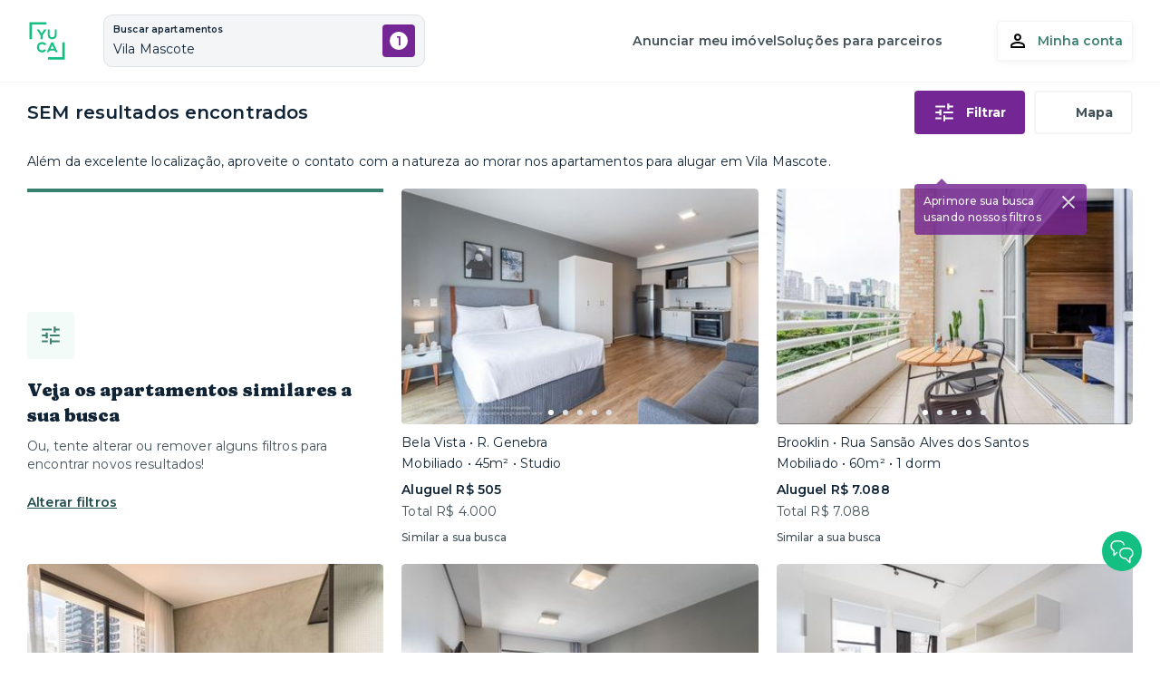

--- FILE ---
content_type: text/html; charset=utf-8
request_url: https://www.yuca.live/apartamentos/p/sao-paulo/vila-mascote-sp
body_size: 19072
content:
<!DOCTYPE html><html lang="pt-BR"><head><meta charSet="utf-8"/><meta name="viewport" content="width=device-width,initial-scale=1.0,maximum-scale=5.0"/><title>Apartamentos e Quartos para Alugar | Yuca</title><meta name="description" content="Apartamentos e quartos para alugar prontos para morar. Contas inclusas, contrato online descomplicado e o melhor custo-benefício. Conheça!"/><meta property="og:type" content="website"/><meta property="og:url" content="https://www.yuca.live"/><meta property="og:title" content="Apartamentos e Quartos para Alugar | Yuca"/><meta property="og:site_name" content="Yuca"/><meta property="og:description" content="Apartamentos e quartos para alugar prontos para morar. Contas inclusas, contrato online descomplicado e o melhor custo-benefício. Conheça!"/><meta property="og:image" content="https://img.imageboss.me/production-yuca-real-estate-assets/width/1200/compression:false/logo.png"/><meta name="twitter:card" content="summary"/><meta name="twitter:title" content="Apartamentos e Quartos para Alugar | Yuca"/><meta name="twitter:url" content="https://www.yuca.live"/><meta name="twitter:image" content="https://img.imageboss.me/production-yuca-real-estate-assets/width/1200/compression:false/logo.png"/><meta name="next-head-count" content="14"/><meta name="theme-color" content="#FFFFFF"/><link rel="shortcut icon" href="/favicon.ico"/><link rel="preconnect" href="https://fonts.googleapis.com"/><link rel="preconnect" href="https://fonts.gstatic.com" crossorigin="true"/><meta name="emotion-insertion-point" content=""/><style data-emotion="styles-global o6gwfi">html{-webkit-font-smoothing:antialiased;-moz-osx-font-smoothing:grayscale;box-sizing:border-box;-webkit-text-size-adjust:100%;}*,*::before,*::after{box-sizing:inherit;}strong,b{font-weight:700;}body{margin:0;color:rgba(0, 0, 0, 0.87);font-family:"Roboto","Helvetica","Arial",sans-serif;font-weight:400;font-size:1rem;line-height:1.5;letter-spacing:0.00938em;background-color:#fff;}@media print{body{background-color:#fff;}}body::backdrop{background-color:#fff;}</style><style data-emotion="styles "></style><link rel="preconnect" href="https://fonts.gstatic.com" crossorigin /><link rel="preload" href="/_next/static/css/ed5dd3816cb096ec.css" as="style"/><link rel="stylesheet" href="/_next/static/css/ed5dd3816cb096ec.css" data-n-g=""/><link rel="preload" href="/_next/static/css/ae4ed9c503fd1e33.css" as="style"/><link rel="stylesheet" href="/_next/static/css/ae4ed9c503fd1e33.css" data-n-p=""/><noscript data-n-css=""></noscript><script defer="" nomodule="" src="/_next/static/chunks/polyfills-0d1b80a048d4787e.js"></script><script src="/_next/static/chunks/webpack-9935dafc2e524657.js" defer=""></script><script src="/_next/static/chunks/framework-6aa6e5ec969588cb.js" defer=""></script><script src="/_next/static/chunks/main-d630738b1dde58d4.js" defer=""></script><script src="/_next/static/chunks/pages/_app-3f8c8ad9676e80e1.js" defer=""></script><script src="/_next/static/chunks/1608-7090e4460d840d20.js" defer=""></script><script src="/_next/static/chunks/8701-62bf5ef1c85c378c.js" defer=""></script><script src="/_next/static/chunks/5313-7f16acc3fd5f0948.js" defer=""></script><script src="/_next/static/chunks/8415-f3f45dc8345f6595.js" defer=""></script><script src="/_next/static/chunks/9754-66c3ad0e673bc6f4.js" defer=""></script><script src="/_next/static/chunks/9788-63021d684fc9c157.js" defer=""></script><script src="/_next/static/chunks/3504-d08ad060afa3edcb.js" defer=""></script><script src="/_next/static/chunks/6340-23b6495f4242b671.js" defer=""></script><script src="/_next/static/chunks/4814-dab73350ad99222e.js" defer=""></script><script src="/_next/static/chunks/4934-89445f75680d725a.js" defer=""></script><script src="/_next/static/chunks/1263-9180be787c6c6412.js" defer=""></script><script src="/_next/static/chunks/2177-dc25872fc882a4bd.js" defer=""></script><script src="/_next/static/chunks/pages/apartamentos/p/%5BcitySlug%5D/%5B%5B...neighborhoodSlug%5D%5D-1492ab34a8a9144f.js" defer=""></script><script src="/_next/static/crZXfW5TRRHX0zxv3FgzX/_buildManifest.js" defer=""></script><script src="/_next/static/crZXfW5TRRHX0zxv3FgzX/_ssgManifest.js" defer=""></script><style data-href="https://fonts.googleapis.com/css2?family=Montserrat:ital,wght@0,400;0,500;0,600;0,700;1,400&display=swap">@font-face{font-family:'Montserrat';font-style:italic;font-weight:400;font-display:swap;src:url(https://fonts.gstatic.com/l/font?kit=JTUFjIg1_i6t8kCHKm459Wx7xQYXK0vOoz6jq6R9aXw&skey=2d3c1187d5eede0f&v=v31) format('woff')}@font-face{font-family:'Montserrat';font-style:normal;font-weight:400;font-display:swap;src:url(https://fonts.gstatic.com/l/font?kit=JTUHjIg1_i6t8kCHKm4532VJOt5-QNFgpCtr6Ew9&skey=7bc19f711c0de8f&v=v31) format('woff')}@font-face{font-family:'Montserrat';font-style:normal;font-weight:500;font-display:swap;src:url(https://fonts.gstatic.com/l/font?kit=JTUHjIg1_i6t8kCHKm4532VJOt5-QNFgpCtZ6Ew9&skey=7bc19f711c0de8f&v=v31) format('woff')}@font-face{font-family:'Montserrat';font-style:normal;font-weight:600;font-display:swap;src:url(https://fonts.gstatic.com/l/font?kit=JTUHjIg1_i6t8kCHKm4532VJOt5-QNFgpCu170w9&skey=7bc19f711c0de8f&v=v31) format('woff')}@font-face{font-family:'Montserrat';font-style:normal;font-weight:700;font-display:swap;src:url(https://fonts.gstatic.com/l/font?kit=JTUHjIg1_i6t8kCHKm4532VJOt5-QNFgpCuM70w9&skey=7bc19f711c0de8f&v=v31) format('woff')}@font-face{font-family:'Montserrat';font-style:italic;font-weight:400;font-display:swap;src:url(https://fonts.gstatic.com/l/font?kit=JTUFjIg1_i6t8kCHKm459Wx7xQYXK0vOoz6jq6R9WXV0oJC8MLnbtrVK&skey=2d3c1187d5eede0f&v=v31) format('woff');unicode-range:U+0460-052F,U+1C80-1C8A,U+20B4,U+2DE0-2DFF,U+A640-A69F,U+FE2E-FE2F}@font-face{font-family:'Montserrat';font-style:italic;font-weight:400;font-display:swap;src:url(https://fonts.gstatic.com/l/font?kit=JTUFjIg1_i6t8kCHKm459Wx7xQYXK0vOoz6jq6R9WXx0oJC8MLnbtrVK&skey=2d3c1187d5eede0f&v=v31) format('woff');unicode-range:U+0301,U+0400-045F,U+0490-0491,U+04B0-04B1,U+2116}@font-face{font-family:'Montserrat';font-style:italic;font-weight:400;font-display:swap;src:url(https://fonts.gstatic.com/l/font?kit=JTUFjIg1_i6t8kCHKm459Wx7xQYXK0vOoz6jq6R9WXd0oJC8MLnbtrVK&skey=2d3c1187d5eede0f&v=v31) format('woff');unicode-range:U+0102-0103,U+0110-0111,U+0128-0129,U+0168-0169,U+01A0-01A1,U+01AF-01B0,U+0300-0301,U+0303-0304,U+0308-0309,U+0323,U+0329,U+1EA0-1EF9,U+20AB}@font-face{font-family:'Montserrat';font-style:italic;font-weight:400;font-display:swap;src:url(https://fonts.gstatic.com/l/font?kit=JTUFjIg1_i6t8kCHKm459Wx7xQYXK0vOoz6jq6R9WXZ0oJC8MLnbtrVK&skey=2d3c1187d5eede0f&v=v31) format('woff');unicode-range:U+0100-02BA,U+02BD-02C5,U+02C7-02CC,U+02CE-02D7,U+02DD-02FF,U+0304,U+0308,U+0329,U+1D00-1DBF,U+1E00-1E9F,U+1EF2-1EFF,U+2020,U+20A0-20AB,U+20AD-20C0,U+2113,U+2C60-2C7F,U+A720-A7FF}@font-face{font-family:'Montserrat';font-style:italic;font-weight:400;font-display:swap;src:url(https://fonts.gstatic.com/l/font?kit=JTUFjIg1_i6t8kCHKm459Wx7xQYXK0vOoz6jq6R9WXh0oJC8MLnbtg&skey=2d3c1187d5eede0f&v=v31) format('woff');unicode-range:U+0000-00FF,U+0131,U+0152-0153,U+02BB-02BC,U+02C6,U+02DA,U+02DC,U+0304,U+0308,U+0329,U+2000-206F,U+20AC,U+2122,U+2191,U+2193,U+2212,U+2215,U+FEFF,U+FFFD}@font-face{font-family:'Montserrat';font-style:normal;font-weight:400;font-display:swap;src:url(https://fonts.gstatic.com/s/montserrat/v31/JTUSjIg1_i6t8kCHKm459WRhyyTh89ZNpQ.woff2) format('woff2');unicode-range:U+0460-052F,U+1C80-1C8A,U+20B4,U+2DE0-2DFF,U+A640-A69F,U+FE2E-FE2F}@font-face{font-family:'Montserrat';font-style:normal;font-weight:400;font-display:swap;src:url(https://fonts.gstatic.com/s/montserrat/v31/JTUSjIg1_i6t8kCHKm459W1hyyTh89ZNpQ.woff2) format('woff2');unicode-range:U+0301,U+0400-045F,U+0490-0491,U+04B0-04B1,U+2116}@font-face{font-family:'Montserrat';font-style:normal;font-weight:400;font-display:swap;src:url(https://fonts.gstatic.com/s/montserrat/v31/JTUSjIg1_i6t8kCHKm459WZhyyTh89ZNpQ.woff2) format('woff2');unicode-range:U+0102-0103,U+0110-0111,U+0128-0129,U+0168-0169,U+01A0-01A1,U+01AF-01B0,U+0300-0301,U+0303-0304,U+0308-0309,U+0323,U+0329,U+1EA0-1EF9,U+20AB}@font-face{font-family:'Montserrat';font-style:normal;font-weight:400;font-display:swap;src:url(https://fonts.gstatic.com/s/montserrat/v31/JTUSjIg1_i6t8kCHKm459WdhyyTh89ZNpQ.woff2) format('woff2');unicode-range:U+0100-02BA,U+02BD-02C5,U+02C7-02CC,U+02CE-02D7,U+02DD-02FF,U+0304,U+0308,U+0329,U+1D00-1DBF,U+1E00-1E9F,U+1EF2-1EFF,U+2020,U+20A0-20AB,U+20AD-20C0,U+2113,U+2C60-2C7F,U+A720-A7FF}@font-face{font-family:'Montserrat';font-style:normal;font-weight:400;font-display:swap;src:url(https://fonts.gstatic.com/s/montserrat/v31/JTUSjIg1_i6t8kCHKm459WlhyyTh89Y.woff2) format('woff2');unicode-range:U+0000-00FF,U+0131,U+0152-0153,U+02BB-02BC,U+02C6,U+02DA,U+02DC,U+0304,U+0308,U+0329,U+2000-206F,U+20AC,U+2122,U+2191,U+2193,U+2212,U+2215,U+FEFF,U+FFFD}@font-face{font-family:'Montserrat';font-style:normal;font-weight:500;font-display:swap;src:url(https://fonts.gstatic.com/s/montserrat/v31/JTUSjIg1_i6t8kCHKm459WRhyyTh89ZNpQ.woff2) format('woff2');unicode-range:U+0460-052F,U+1C80-1C8A,U+20B4,U+2DE0-2DFF,U+A640-A69F,U+FE2E-FE2F}@font-face{font-family:'Montserrat';font-style:normal;font-weight:500;font-display:swap;src:url(https://fonts.gstatic.com/s/montserrat/v31/JTUSjIg1_i6t8kCHKm459W1hyyTh89ZNpQ.woff2) format('woff2');unicode-range:U+0301,U+0400-045F,U+0490-0491,U+04B0-04B1,U+2116}@font-face{font-family:'Montserrat';font-style:normal;font-weight:500;font-display:swap;src:url(https://fonts.gstatic.com/s/montserrat/v31/JTUSjIg1_i6t8kCHKm459WZhyyTh89ZNpQ.woff2) format('woff2');unicode-range:U+0102-0103,U+0110-0111,U+0128-0129,U+0168-0169,U+01A0-01A1,U+01AF-01B0,U+0300-0301,U+0303-0304,U+0308-0309,U+0323,U+0329,U+1EA0-1EF9,U+20AB}@font-face{font-family:'Montserrat';font-style:normal;font-weight:500;font-display:swap;src:url(https://fonts.gstatic.com/s/montserrat/v31/JTUSjIg1_i6t8kCHKm459WdhyyTh89ZNpQ.woff2) format('woff2');unicode-range:U+0100-02BA,U+02BD-02C5,U+02C7-02CC,U+02CE-02D7,U+02DD-02FF,U+0304,U+0308,U+0329,U+1D00-1DBF,U+1E00-1E9F,U+1EF2-1EFF,U+2020,U+20A0-20AB,U+20AD-20C0,U+2113,U+2C60-2C7F,U+A720-A7FF}@font-face{font-family:'Montserrat';font-style:normal;font-weight:500;font-display:swap;src:url(https://fonts.gstatic.com/s/montserrat/v31/JTUSjIg1_i6t8kCHKm459WlhyyTh89Y.woff2) format('woff2');unicode-range:U+0000-00FF,U+0131,U+0152-0153,U+02BB-02BC,U+02C6,U+02DA,U+02DC,U+0304,U+0308,U+0329,U+2000-206F,U+20AC,U+2122,U+2191,U+2193,U+2212,U+2215,U+FEFF,U+FFFD}@font-face{font-family:'Montserrat';font-style:normal;font-weight:600;font-display:swap;src:url(https://fonts.gstatic.com/s/montserrat/v31/JTUSjIg1_i6t8kCHKm459WRhyyTh89ZNpQ.woff2) format('woff2');unicode-range:U+0460-052F,U+1C80-1C8A,U+20B4,U+2DE0-2DFF,U+A640-A69F,U+FE2E-FE2F}@font-face{font-family:'Montserrat';font-style:normal;font-weight:600;font-display:swap;src:url(https://fonts.gstatic.com/s/montserrat/v31/JTUSjIg1_i6t8kCHKm459W1hyyTh89ZNpQ.woff2) format('woff2');unicode-range:U+0301,U+0400-045F,U+0490-0491,U+04B0-04B1,U+2116}@font-face{font-family:'Montserrat';font-style:normal;font-weight:600;font-display:swap;src:url(https://fonts.gstatic.com/s/montserrat/v31/JTUSjIg1_i6t8kCHKm459WZhyyTh89ZNpQ.woff2) format('woff2');unicode-range:U+0102-0103,U+0110-0111,U+0128-0129,U+0168-0169,U+01A0-01A1,U+01AF-01B0,U+0300-0301,U+0303-0304,U+0308-0309,U+0323,U+0329,U+1EA0-1EF9,U+20AB}@font-face{font-family:'Montserrat';font-style:normal;font-weight:600;font-display:swap;src:url(https://fonts.gstatic.com/s/montserrat/v31/JTUSjIg1_i6t8kCHKm459WdhyyTh89ZNpQ.woff2) format('woff2');unicode-range:U+0100-02BA,U+02BD-02C5,U+02C7-02CC,U+02CE-02D7,U+02DD-02FF,U+0304,U+0308,U+0329,U+1D00-1DBF,U+1E00-1E9F,U+1EF2-1EFF,U+2020,U+20A0-20AB,U+20AD-20C0,U+2113,U+2C60-2C7F,U+A720-A7FF}@font-face{font-family:'Montserrat';font-style:normal;font-weight:600;font-display:swap;src:url(https://fonts.gstatic.com/s/montserrat/v31/JTUSjIg1_i6t8kCHKm459WlhyyTh89Y.woff2) format('woff2');unicode-range:U+0000-00FF,U+0131,U+0152-0153,U+02BB-02BC,U+02C6,U+02DA,U+02DC,U+0304,U+0308,U+0329,U+2000-206F,U+20AC,U+2122,U+2191,U+2193,U+2212,U+2215,U+FEFF,U+FFFD}@font-face{font-family:'Montserrat';font-style:normal;font-weight:700;font-display:swap;src:url(https://fonts.gstatic.com/s/montserrat/v31/JTUSjIg1_i6t8kCHKm459WRhyyTh89ZNpQ.woff2) format('woff2');unicode-range:U+0460-052F,U+1C80-1C8A,U+20B4,U+2DE0-2DFF,U+A640-A69F,U+FE2E-FE2F}@font-face{font-family:'Montserrat';font-style:normal;font-weight:700;font-display:swap;src:url(https://fonts.gstatic.com/s/montserrat/v31/JTUSjIg1_i6t8kCHKm459W1hyyTh89ZNpQ.woff2) format('woff2');unicode-range:U+0301,U+0400-045F,U+0490-0491,U+04B0-04B1,U+2116}@font-face{font-family:'Montserrat';font-style:normal;font-weight:700;font-display:swap;src:url(https://fonts.gstatic.com/s/montserrat/v31/JTUSjIg1_i6t8kCHKm459WZhyyTh89ZNpQ.woff2) format('woff2');unicode-range:U+0102-0103,U+0110-0111,U+0128-0129,U+0168-0169,U+01A0-01A1,U+01AF-01B0,U+0300-0301,U+0303-0304,U+0308-0309,U+0323,U+0329,U+1EA0-1EF9,U+20AB}@font-face{font-family:'Montserrat';font-style:normal;font-weight:700;font-display:swap;src:url(https://fonts.gstatic.com/s/montserrat/v31/JTUSjIg1_i6t8kCHKm459WdhyyTh89ZNpQ.woff2) format('woff2');unicode-range:U+0100-02BA,U+02BD-02C5,U+02C7-02CC,U+02CE-02D7,U+02DD-02FF,U+0304,U+0308,U+0329,U+1D00-1DBF,U+1E00-1E9F,U+1EF2-1EFF,U+2020,U+20A0-20AB,U+20AD-20C0,U+2113,U+2C60-2C7F,U+A720-A7FF}@font-face{font-family:'Montserrat';font-style:normal;font-weight:700;font-display:swap;src:url(https://fonts.gstatic.com/s/montserrat/v31/JTUSjIg1_i6t8kCHKm459WlhyyTh89Y.woff2) format('woff2');unicode-range:U+0000-00FF,U+0131,U+0152-0153,U+02BB-02BC,U+02C6,U+02DA,U+02DC,U+0304,U+0308,U+0329,U+2000-206F,U+20AC,U+2122,U+2191,U+2193,U+2212,U+2215,U+FEFF,U+FFFD}</style><style data-href="https://fonts.googleapis.com/css2?family=Fraunces:opsz,wght,SOFT,WONK@9..144,900,100,1&display=swap">@font-face{font-family:'Fraunces';font-style:normal;font-weight:900;font-display:swap;src:url(https://fonts.gstatic.com/l/font?kit=6NUh8FyLNQOQZAnv9bYEvDiIdE9Ea92usiIk_WBq8U_9v0c2WS017iN7hzFUPJH58njr1603gg7S2nfgRYIcHhyjDQ&skey=2eca4ab215eafb9c&v=v38) format('woff')}@font-face{font-family:'Fraunces';font-style:normal;font-weight:900;font-display:swap;src:url(https://fonts.gstatic.com/l/font?kit=6NUh8FyLNQOQZAnv9bYEvDiIdE9Ea92usiIk_WBq8U_9v0c2WS017iN7hzFUPJH58njb1603gg7S2nfgRYIcHhyjDQ&skey=2eca4ab215eafb9c&v=v38) format('woff')}@font-face{font-family:'Fraunces';font-style:normal;font-weight:900;font-display:swap;src:url(https://fonts.gstatic.com/l/font?kit=6NUh8FyLNQOQZAnv9bYEvDiIdE9Ea92usiIk_WBq8U_9v0c2WS017iN7hzFUPJH58njL1603gg7S2nfgRYIcHhyjDQ&skey=2eca4ab215eafb9c&v=v38) format('woff')}@font-face{font-family:'Fraunces';font-style:normal;font-weight:900;font-display:swap;src:url(https://fonts.gstatic.com/l/font?kit=6NUh8FyLNQOQZAnv9bYEvDiIdE9Ea92usiIk_WBq8U_9v0c2WS017iN7hzFUPJH58ni71603gg7S2nfgRYIcHhyjDQ&skey=2eca4ab215eafb9c&v=v38) format('woff')}@font-face{font-family:'Fraunces';font-style:normal;font-weight:900;font-display:swap;src:url(https://fonts.gstatic.com/l/font?kit=6NUh8FyLNQOQZAnv9bYEvDiIdE9Ea92usiIk_WBq8U_9v0c2WS017iN7hzFUPJH58nib1603gg7S2nfgRYIcHhyjDQ&skey=2eca4ab215eafb9c&v=v38) format('woff')}@font-face{font-family:'Fraunces';font-style:normal;font-weight:900;font-display:swap;src:url(https://fonts.gstatic.com/l/font?kit=6NUh8FyLNQOQZAnv9bYEvDiIdE9Ea92usiIk_WBq8U_9v0c2WS017iN7hzFUPJH58nh71603gg7S2nfgRYIcHhyjDQ&skey=2eca4ab215eafb9c&v=v38) format('woff')}@font-face{font-family:'Fraunces';font-style:normal;font-weight:900;font-display:swap;src:url(https://fonts.gstatic.com/l/font?kit=6NUh8FyLNQOQZAnv9bYEvDiIdE9Ea92usiIk_WBq8U_9v0c2WS017iN7hzFUPJH58nhz1603gg7S2nfgRYIcHhyjDQ&skey=2eca4ab215eafb9c&v=v38) format('woff')}@font-face{font-family:'Fraunces';font-style:normal;font-weight:900;font-display:swap;src:url(https://fonts.gstatic.com/l/font?kit=6NUh8FyLNQOQZAnv9bYEvDiIdE9Ea92usiIk_WBq8U_9v0c2WS017iN7hzFUPJH58nhr1603gg7S2nfgRYIcHhyjDQ&skey=2eca4ab215eafb9c&v=v38) format('woff')}@font-face{font-family:'Fraunces';font-style:normal;font-weight:900;font-display:swap;src:url(https://fonts.gstatic.com/l/font?kit=6NUh8FyLNQOQZAnv9bYEvDiIdE9Ea92usiIk_WBq8U_9v0c2WS017iN7hzFUPJH58nhb1603gg7S2nfgRYIcHhyjDQ&skey=2eca4ab215eafb9c&v=v38) format('woff')}@font-face{font-family:'Fraunces';font-style:normal;font-weight:900;font-display:swap;src:url(https://fonts.gstatic.com/l/font?kit=6NUh8FyLNQOQZAnv9bYEvDiIdE9Ea92usiIk_WBq8U_9v0c2WS017iN7hzFUPJH58ng71603gg7S2nfgRYIcHhyjDQ&skey=2eca4ab215eafb9c&v=v38) format('woff')}@font-face{font-family:'Fraunces';font-style:normal;font-weight:900;font-display:swap;src:url(https://fonts.gstatic.com/l/font?kit=6NUh8FyLNQOQZAnv9bYEvDiIdE9Ea92usiIk_WBq8U_9v0c2WS017iN7hzFUPJH58ngb1603gg7S2nfgRYIcHhyjDQ&skey=2eca4ab215eafb9c&v=v38) format('woff')}@font-face{font-family:'Fraunces';font-style:normal;font-weight:900;font-display:swap;src:url(https://fonts.gstatic.com/l/font?kit=6NUh8FyLNQOQZAnv9bYEvDiIdE9Ea92usiIk_WBq8U_9v0c2WS017iN7hzFUPJH58njr1K03gg7S2nfgRYIcHhyjDQ&skey=2eca4ab215eafb9c&v=v38) format('woff')}@font-face{font-family:'Fraunces';font-style:normal;font-weight:900;font-display:swap;src:url(https://fonts.gstatic.com/l/font?kit=6NUh8FyLNQOQZAnv9bYEvDiIdE9Ea92usiIk_WBq8U_9v0c2WS017iN7hzFUPJH58ni71K03gg7S2nfgRYIcHhyjDQ&skey=2eca4ab215eafb9c&v=v38) format('woff')}@font-face{font-family:'Fraunces';font-style:normal;font-weight:900;font-display:swap;src:url(https://fonts.gstatic.com/l/font?kit=6NUh8FyLNQOQZAnv9bYEvDiIdE9Ea92usiIk_WBq8U_9v0c2WS017iN7hzFUPJH58niL1K03gg7S2nfgRYIcHhyjDQ&skey=2eca4ab215eafb9c&v=v38) format('woff')}@font-face{font-family:'Fraunces';font-style:normal;font-weight:900;font-display:swap;src:url(https://fonts.gstatic.com/l/font?kit=6NUh8FyLNQOQZAnv9bYEvDiIdE9Ea92usiIk_WBq8U_9v0c2WS017iN7hzFUPJH58nhr1K03gg7S2nfgRYIcHhyjDQ&skey=2eca4ab215eafb9c&v=v38) format('woff')}@font-face{font-family:'Fraunces';font-style:normal;font-weight:900;font-display:swap;src:url(https://fonts.gstatic.com/l/font?kit=6NUh8FyLNQOQZAnv9bYEvDiIdE9Ea92usiIk_WBq8U_9v0c2WS017iN7hzFUPJH58ng71K03gg7S2nfgRYIcHhyjDQ&skey=2eca4ab215eafb9c&v=v38) format('woff')}@font-face{font-family:'Fraunces';font-style:normal;font-weight:900;font-display:swap;src:url(https://fonts.gstatic.com/l/font?kit=6NUh8FyLNQOQZAnv9bYEvDiIdE9Ea92usiIk_WBq8U_9v0c2WS017iN7hzFUPJH58ngL1K03gg7S2nfgRYIcHhyjDQ&skey=2eca4ab215eafb9c&v=v38) format('woff')}@font-face{font-family:'Fraunces';font-style:normal;font-weight:900;font-display:swap;src:url(https://fonts.gstatic.com/l/font?kit=6NUh8FyLNQOQZAnv9bYEvDiIdE9Ea92usiIk_WBq8U_9v0c2WS017iN7hzFUPJH58njr1a03gg7S2nfgRYIcHhyjDQ&skey=2eca4ab215eafb9c&v=v38) format('woff')}@font-face{font-family:'Fraunces';font-style:normal;font-weight:900;font-display:swap;src:url(https://fonts.gstatic.com/s/fraunces/v38/6NUu8FyLNQOQZAnv9bYEvDiIdE9Ea92usiIk_WBq8U_9v0c2WS017iN7iQcIfJD58nia0oc0qv8oRcTnaIM.woff2) format('woff2');unicode-range:U+0102-0103,U+0110-0111,U+0128-0129,U+0168-0169,U+01A0-01A1,U+01AF-01B0,U+0300-0301,U+0303-0304,U+0308-0309,U+0323,U+0329,U+1EA0-1EF9,U+20AB}@font-face{font-family:'Fraunces';font-style:normal;font-weight:900;font-display:swap;src:url(https://fonts.gstatic.com/s/fraunces/v38/6NUu8FyLNQOQZAnv9bYEvDiIdE9Ea92usiIk_WBq8U_9v0c2WS017iN7iQcIfJD58nia0oc1qv8oRcTnaIM.woff2) format('woff2');unicode-range:U+0100-02BA,U+02BD-02C5,U+02C7-02CC,U+02CE-02D7,U+02DD-02FF,U+0304,U+0308,U+0329,U+1D00-1DBF,U+1E00-1E9F,U+1EF2-1EFF,U+2020,U+20A0-20AB,U+20AD-20C0,U+2113,U+2C60-2C7F,U+A720-A7FF}@font-face{font-family:'Fraunces';font-style:normal;font-weight:900;font-display:swap;src:url(https://fonts.gstatic.com/s/fraunces/v38/6NUu8FyLNQOQZAnv9bYEvDiIdE9Ea92usiIk_WBq8U_9v0c2WS017iN7iQcIfJD58nia0oc7qv8oRcTn.woff2) format('woff2');unicode-range:U+0000-00FF,U+0131,U+0152-0153,U+02BB-02BC,U+02C6,U+02DA,U+02DC,U+0304,U+0308,U+0329,U+2000-206F,U+20AC,U+2122,U+2191,U+2193,U+2212,U+2215,U+FEFF,U+FFFD}</style></head><body><div id="__next"><!--$--><!--/$--></div><script id="__NEXT_DATA__" type="application/json">{"props":{"pageProps":{"_nextI18Next":{"initialI18nStore":{"pt-BR":{"general":{"navbar":"Abra a porta para o novo","fetchDataError":"Erro ao carregar o conteúdo. Por favor, \u003cRefreshButton\u003eatualize\u003c/RefreshButton\u003e a página ou tente novamente mais tarde.","pagesTitleDefault":"Yuca Apartamentos e Coliving SP | Apartamentos individuais ou compartilhados","pagesTitle":"Yuca Apartamentos e Coliving SP | Apartamentos individuais ou compartilhados | {{title}}","googleSignin":"Continue com o Google","meta":{"title":"Apartamentos e Quartos para Alugar | Yuca","site":"Yuca","description":"Apartamentos e quartos para alugar prontos para morar. Contas inclusas, contrato online descomplicado e o melhor custo-benefício. Conheça!"},"whatsApp":{"generic":"Olá! Estou no site da Yuca e preciso de ajuda.","unit":"Olá! Estou no site da Yuca e preciso de ajuda sobre essa unidade: {{link}}","message":{"first":"Oi, tudo bem?","second":"Não está encontrando o apartamento que precisa? Clique aqui e fale a qualquer hora com nosso time."}},"header":{"homeLink":"Yuca - Página inicial","accountButton":"Minha conta","navigation":{"faq":"Dúvidas frequentes","listUnit":"Anunciar meu imóvel","pms":"Portal do proprietário investidor","managers":"Gestores parceiros","investors":"Investir em imóveis","realEstateDeveloper":"Incorporadoras","brokers":"Corretores","proprietors":"Proprietários","corporateHousing":"Corporate housing","partnersSolutions":"Soluções para parceiros"},"loginNavigation":{"signup":"Cadastrar-se","signin":"Entrar"},"loggedNavigation":{"welcome":"Olá, {{username}}","myApplications":"Minha Locação","myFavorites":"Favoritos","myAccount":"Minha Conta","signout":"Sair"}},"errorPage":{"title":"Um erro ocorreu!","description":"Ocorreram problemas em nossos sistemas, por favor tente novamente","buttonLabel":"Tentar novamente"},"favButton":{"label":"Salvar"},"loginModal":{"title":"Para continuar, acesse sua conta!","description":"Com sua conta logada, você poderá favoritar os imóveis que quiser! 😄"},"registerConfirmModal":{"title":"Curtiu esse apê?","description":"Cadastre-se para salvar seus apês favoritos","registerLabel":"Fazer cadastro","loginLabel":"Já tenho conta"},"formCheckboxCounter":{"counter":"Selecionada","counter_plural":"Selecionadas"},"formActionBar":{"save":"Salvar","cancel":"Cancelar","invalid":"( * ) Preencha os campos obrigatórios","retry":"Ocorreu um problema, tente novamente mais tarde"},"fileUploader":{"errorMaxSize":"Arquivo muito grande","errorFileUnsupported":"Arquivo não suportado","errorGeneric":"Falha ao enviar","errorFailed":"Falha ao enviar","upload":"Selecionar arquivo","replace":"Alterar","remove":"Remover","retry":"Tentar novamente","loading":"Enviando...","done":"Enviado","help":"até","extensionRestriction":"Somente arquivos em","description":" (arquivos separados ou compilados)"},"room":{"room":"Quarto","suite":"Suíte"},"privacyPolicy":{"title":"Política de privacidade","metaTitle":"Nossa Política de Privacidade | Yuca","metaDescription":"Conheça a Política de Privacidade da Yuca e veja como zelamos pela proteção de seus dados pessoais. Alugue seu apartamento sem preocupações!"},"termsOfUse":{"title":"Termos e Condições","metaTitle":"Apartamentos e Quartos para Alugar | Yuca | Nossos Termos e Condições | Yuca"},"termOfConsent":{"title":"Termo de Consentimento - SCR","metaTitle":"Apartamentos e Quartos para Alugar | Yuca | Termo de Consentimento - SCR | Yuca"},"guideSteps":{"steps":[{"title":"Escolha seu Yuca","text":"Navegue pelo nosso site e quando achar seu apartamento dos sonhos, é só clicar no botão \"Tenho Interesse\".","actions":["\u003capartments\u003eVer apartamentos\u003c/apartments\u003e"]},{"title":"Locação","text":"Nossos consultores imobiliários entram em contato com você para tirar todas as suas dúvidas e continuar sua locação.\u003cbr/\u003e\u003cbr/\u003e\u003cstrong\u003eQuem avisa, amigo é:\u003c/strong\u003e alguns apartamentos oferecem uma taxa de exclusividade para você não correr o risco de outra pessoa alugar antes. Você paga R$ 250,00 na reserva e, após a assinatura do contrato, esse valor é abatido do seu primeiro aluguel!"},{"title":"Documentação","text":"Envie seus documentos para análise diretamente pelo site da Yuca, de forma simples, prática e segura. Caso tenha pagado a taxa de exclusividade, o imóvel escolhido ficará bloqueado para você durante 2 dias!"},{"title":"Contrato","text":"Com a documentação aprovada, a última etapa é assinar o contrato de locação. Mas não esquente a cabeça: você faz tudo online, sem burocracia nem papelada.\u003cbr/\u003e\u003cbr/\u003e\u003cstrong\u003ePronto!\u003c/strong\u003e Agora, é só fazer as malas e preparar a sua mudança."}],"actions":["\u003capartments\u003eVer apartamentos\u003c/apartments\u003e"]},"expandable":{"default":{"more":{"default":"Mostrar todos os itens","custom":"Mostrar todos os {{suffix}}","custom_female":"Mostrar todas as {{suffix}}"},"less":{"default":"Ocultar os itens","custom":"Ocultar os {{suffix}}","custom_female":"Ocultar as {{suffix}}"}},"counter":{"more":{"default":"Mostrar todos os {{count}} itens","custom":"Mostrar todos os {{count}} {{suffix}}","custom_female":"Mostrar todas as {{count}} {{suffix}}"},"less":{"default":"Ocultar itens","custom":"Ocultar {{suffix}}","custom_female":"Ocultar {{suffix}}"}}},"scheduleVisitButton":{"text":"Agendar visita"},"incomeRequirements":{"text":{"default":"Renda mínima de \u003cstrong\u003e{{minValue}}\u003c/strong\u003e","his":"Renda mínima de \u003cstrong\u003e{{minValue}}\u003c/strong\u003e\u003cbr\u003eRenda máxima de \u003cstrong\u003e{{maxValue}}\u003c/strong\u003e"},"modal":{"description":{"default":"Mesmo tendo renda líquida acima da sugerida, após análise de crédito alguns cliente podem ser requeridos a pagar um percentual do valor do imóvel em seguro fiança.","his":"Por ser uma Habitação de Interesse Social (HIS), este imóvel possui requisitos de renda familiar mínima e máxima. Após análise de crédito alguns cliente podem ser requeridos a pagar um percentual do valor do imóvel em seguro fiança."},"link":"Saiba mais sobre o HIS","title":{"default":"Renda líquida mínima sugerida","his":"Fique atento aos requisitos de renda familiar"}}}},"filters":{"filterDisplay":{"label":"Buscar apartamentos"},"filters":{"title":"Filtros","buttonClose":"Fechar","buttonClear":"Limpar","buttonApply":"Ver {{count}} imóvel","buttonApply_plural":"Ver {{count}} imóveis","buttonApplyGeneric":"Ver imóveis","neighborhood":{"title":"Buscar em {{place}}","labelEmpty":"Não há resultados","placeholder":"Adicione mais de um bairro usando vírgulas","label":"Bairros","expandableSuffix":"bairros"},"subwayDistance":{"label":"Metrô ou trem mais próximo","optionPrefix":"até","whateverOption":"Tanto faz"},"rentFilter":{"label":"Valor","options":{"package":"Valor total","rent":"Aluguel"}},"packageInfo":"O valor total tem incluso: IPTU, Condomínio e serviços adicionais","price":{"label":"Valor do pacote","labelEmpty":"Qualquer valor","labelFilter":"Até","labelAboveFilter":"Acima de","filter":"{{price}}","minSizeLabel":"Preço mínimo","maxSizeLabel":"Preço máximo"},"bathroom":{"label":"Tipo de quarto","subtitle":"Aplicados somente para apartamentos compartilhados (coliving)","options":{"exclusive":"Quarto com banheiro exclusivo","shared":"Quarto com banheiro compartilhado","private":"Quarto Suíte"}},"share":{"label":"Pessoas compartilhando o apartamento","subtitle":"Aplicados somente para apartamentos compartilhados (coliving)","options":{"up_to_3":"3 Pessoas","up_to_4":"4 Pessoas","up_to_5":"5 Pessoas","up_to_6":"6 Pessoas"}},"citySlug":{"label":"Localização"},"shared":{"label":"Compartilhado ou Individual","options":{"yes":"Compartilhado","no":"Individual ou Casal"}},"type":{"label":"Tipo de imóvel","options":{"apartment":"Apartamento","studio":"Studio/Kitnet"}},"availability":{"label":"Disponibilidade","options":{"up_to_7":"Até 7 dias","up_to_15":"Até 15 dias","up_to_1":"Até 1 mês","from_now_1":"Daqui 1 mês","from_now_2":"Daqui 2 meses","from_now_3":"Daqui 3 meses"}},"furniture":{"label":"Mobília","options":{"whatever":"Tanto faz","furnished":"Mobiliado","semi_furnished":"Semi mobiliado","unfurnished":"Não mobiliado"}},"petFriendly":{"label":"Pet friendly","options":{"whatever":"Tanto faz","yes":"Sim","no":"Não"},"prefix":"Pet: {{option}}"},"stayOption":{"label":"Locação de Temporada","description":"Contratos para até 2 meses","options":{"whatever":"Tanto faz","short":"Sim","long":"Não"},"prefix":"Locação de Temporada: {{option}}"},"smoker":{"label":"Para fumantes","options":{"whatever":"Tanto faz","yes":"Sim","no":"Não"},"prefix":"Para fumantes: {{option}}"},"hasGarage":{"label":"Vagas de garagem","options":{"whatever":"Tanto faz","yes":"Sim","no":"Não"},"prefix":"Vagas de garagem: {{option}}"},"roomCount":{"label":"Número de Quartos","actionLabel":"Nº Quartos","actionSelected":"{{count}}+ Quartos","options":{"one_or_more":"1+","two_or_more":"2+","three_or_more":"3+","whatever":"Tanto faz"}},"size":{"label":"Metragem","minSizeLabel":"Mínimo {{min}}m²","maxSizeLabel":"Máximo {{max}}m²"},"services":{"label":"Serviços inclusos no valor total","expandableSuffix":"serviços disponíveis","frequency":{"daily":"Diária","daily_male":"Diário","weekly":"Semanal","biweekly":"Quinzenal","monthly":"Mensal","semiannual":"Semestral"},"options":{"basic_services":"Água, Luz e Gás instalados","fixed_bills":"Valor fixo de Água, Luz e Gás","internet":"Internet","maintenance":"Manutenções","support":"Suporte","insurance":"Seguros","pay_television":"TV a Cabo","fumigation":"Dedetização {{frequency}}","breakfast":"Café da Manhã {{frequency}}","cleaning":"Limpeza {{frequency}}"}},"items":{"label":"Itens do apartamento","expandableSuffix":"itens","options":{"airConditioning":"Ar Condicionado","beddingSet":"Jogo de Cama","dishwasher":"Lava Louça","hammock":"Rede de Dormir","cooktop":"Cooktop","stove":"Fogão","utensils":"Utensílios de cozinha","fridge":"Geladeira","minibar":"Frigobar","washAndDry":"Lava e Seca","washingMachine":"Máquina de lavar","gasShower":"Chuveiro a Gás"}},"package":{"title":"Pacote Yuca"},"amenities":{"label":"Comodidades do condomínio","expandableSuffix":"comodidades","options":{"gym":"Academia","pool":"Piscina","sports-court":"Quadra Esportiva","spa":"Spa","gourmet_lounge":"Lounge Gourmet","coworking":"Coworking","reception-24h":"Portaria 24h","steam-room":"Sauna","accessibility":"Acessibilidade para Deficientes","laundry-communal":"Lavanderia no Prédio","heated_pool":"Piscina Aquecida","bike-rack":"Bicicletário","bilingual_concierge":"Concierge Bilíngue","barbecue-grill":"Churrasqueira","convenience_store":"Loja de Conveniência 24h","pet_place":"Pet Place","elevator-service":"Elevador de Serviço","shared_electric_bikes":"Bicicletas Elétricas Compartilhadas","toy_library":"Brinquedoteca","thalasso_wellness_chair":"Cadeira de Massagem","charger_for_electric_vehicles":"Carregador de Veículos Elétricos","elevator-social":"Elevador Social","woman_space":"Espaço Mulher","home_cinema":"Home Cinema","gourmet_vegetable_garden":"Horta Gourmet","jacuzzi":"Jacuzzi","garden":"Jardim","lounge":"Lounge","valet_parking":"Manobrista","climbing_wall":"Parede de Escalada","playground":"Playground","reception_facial_recognition_at_entry":"Portaria com Reconhecimento Facial","reception-digital":"Portaria Digital","reception":"Portaria Horário Comercial","squash_court":"Quadra de Squash","professional_tennis_court":"Quadra de Tênis","massage_room":"Sala de Massagem","meeting_room":"Sala de Reunião","party-room":"Salão de Festas","games-room":"Salão de Jogos","self_storage":"Self Storage","solarium":"Solário"}},"moreFilters":{"label":"Mais filtros"}}},"navigation":{"title":"Menu","waitlistButton":"Quero morar","welcome":{"title":"Bem-vindo","waitinglist":"Quero morar num Yuca","login":"Entrar"},"principal":{"title":"Principal","home":"Início","apartments":"Apartamentos"},"howItWorks":{"title":"Como funciona","bookingProcess":"Processo de Reserva"},"aboutYuca":{"title":"Sobre a Yuca","whoWeAre":"Quem somos","frequentlyAskedQuestions":"Dúvidas frequentes","blog":"Blog"},"partnerships":{"title":"Outras Soluções","owners":"Proprietários","companies":"Empresas","investInYuca":"Investidores","realEstateDeveloper":"Incorporadoras"},"toWhomItMayConcern":{"title":"A quem possa interessar","comeToTheTeam":"Vem pro time","termsOfUse":"Termos de uso","privacyPolicy":"Política de privacidade","email":"email: \u003cemail\u003e{{email}}\u003c/email\u003e"},"user":{"title":"Olá {{name}}","home":"Minha Locação","myAccount":"Minha conta","favorites":"Favoritos","changePassword":"Alterar senha","logout":"Sair"}},"footer":{"emailUs":"Dúvidas? Envia um email pra gente","sections":{"yuca":"A Yuca","partnersSolutions":"Soluções para parceiros","yukers":"Yukers"},"items":{"about":"Quem somos","faq":"Dúvidas frequentes","privacy":"Política de privacidade","blog":"Blog","terms":"Termos de uso","careers":"Vem pro time!","proprietors":"Proprietários","brokers":"Corretores","companies":"Para Empresas","investors":"Investir em imóveis","realEstateDeveloper":"Incorporadoras","corporateHousing":"Corporate housing","reservation":"Processo de reserva","community":"Comunidade","services":"Serviços","managers":"Gestores parceiros","pms":"Portal do proprietário investidor"},"neighborhoodsTitle":"Apartamentos nos melhores bairros de {{place}}","signature":"Yuca Comunidade e Tecnologia Ltda. @{{year}} CNPJ: {{cnpj}} - CRECI/SP: {{creci}}"},"authentication":{"loginModal":{"title":"Entre na sua conta","description":"Ao entrar, você poderá acessar suas informações de cadastro"},"login":{"page":{"title":"Entre em sua conta","description":"Ao entrar, você poderá acessar suas informações de cadastro"},"form":{"email":{"label":"Email","placeholder":"Digite um email válido","errors":{"required":"Por favor, digite seu email","invalid":"Email inválido"}},"password":{"label":"Senha","placeholder":"********","errors":{"required":"Por favor, digite sua senha","invalid":"Por favor, insira uma senha com 8 ou mais caracteres"}},"errors":{"generic":"Erro ao enviar, tente novamente","unauthorized":"Email ou senha inválidos"},"submitButton":"Entrar","forgotPassword":"Esqueceu sua senha?","dontHaveAccount":"Ainda não tem conta?","or":"OU","yukerSignUp":"Cadastrar como Morador","signUp":"Cadastre-se"}},"register":{"title":"Faça seu cadastro!","description":"Preencha o formulário abaixo e tenha acesso a seus imóveis","registerPropertyButton":"Indique um imóvel","form":{"name":{"label":"Nome","placeholder":"Insira seu nome","errors":{"required":"Por favor, digite seu nome","invalid":"Nome inválido"}},"email":{"label":"Email","placeholder":"Digite um email válido","errors":{"required":"Por favor, digite seu email","invalid":"Email inválido","duplicated":"Esse email já está cadastrado"}},"phone":{"label":"Telefone","placeholder":"(99) 99999 9999","errors":{"required":"Por favor, digite seu telefone","invalid":"Telefone inválido","duplicated":"Esse telefone já está cadastrado"}},"password":{"label":"Senha","placeholder":"********","errors":{"required":"Por favor, digite sua senha","invalid":"Por favor, insira uma senha com 8 ou mais caracteres"}},"password_confirm":{"label":"Confirme a senha","placeholder":"********","errors":{"required":"Por favor, confirme sua senha","invalid":"A senha está diferente"}},"submitButton":"Finalizar cadastro","accessArea":"acessar minha área","errors":{"generic":"Erro ao enviar, tente novamente"}},"disclaimer":"Todas as suas informações são confidenciais e protegidas pela Yuca. Ao continuar você concordará com os nossos \u003c1\u003etermos de uso\u003c/1\u003e e \u003c3\u003epolitica de privacidade\u003c/3\u003e. "},"createNewPassword":{"titlePage":"Recuperar acesso","title":"Criar uma nova senha","description":"A nova senha não pode ser a mesma utilizada anteriormente","form":{"password":{"label":"Nova Senha","placeholder":"********","errors":{"invalid":"Senha inválida","required":"Por favor, digite a nova senha"}},"confirmPassword":{"label":"Confirmar Senha","placeholder":"********","errors":{"unmatch":"As senhas não correspondem"}},"submitButton":"Confirmar","errors":{"generic":"Informações incompletas ou inválidas"}},"success":{"title":"Nova senha criada","description":"Você já pode logar em sua conta","actions":{"login":"Acessar minha conta"}}},"forgotPassword":{"titlePage":"Recuperar acesso","title":"Recuperação de senha","description":"Um código de acesso será enviado ao seu email","form":{"email":{"label":"Email","placeholder":"Digite um email válido","errors":{"required":"Por favor, digite seu email","invalid":"Email inválido"}},"submitButtom":"Enviar"},"support":{"title":"Não tem acesso ao seu email?","link":"falar com suporte"},"codeSent":{"title":"Email enviado!","description":"Você deverá receber um link no email \u003cstrong\u003e{{email}}\u003c/strong\u003e caso ele esteja cadastrado em nosso sistema.","actions":{"title":"Não recebeu o email?","editEmail":"Alterar email","sendAgain":"Enviar outro"},"resendSuccess":"Email enviado com sucesso!","error":"Ocorreu um erro no envio. Por favor tente novamente","limitExceeded":"Limite de requisições excedido. Tente novamente em alguns minutos","emailNotRegistered":"E-mail não encontrado. Você deve se cadastrar no site."}},"validate":{"titlePage":"Validação de conta","title":"Valide sua conta!","message":"Insira abaixo o código de acesso que enviamos para o email \u003cbold\u003e{{email}}\u003c/bold\u003e.","sendAnother":"Não recebeu o email?","sendAnotherButton":"Enviar outro","validateButton":"Validar minha conta","notification":{"success":"Email enviado com sucesso!","error":"Ocorreu um erro no envio. Por favor tente novamente"},"form":{"submitButton":"Validar minha conta","errors":{"invalid":"O código inserido é inválido","required":"Por favor, digite o código","default":"Ocorreu um erro no envio. Por favor tente novamente"}}},"validateForRecovery":{"titlePage":"Validar conta","title":"Antes de continuar, valide sua conta:","message":"Por isso enviamos um código de acesso para o email:","sendAnother":"Não recebeu o código?","sendAnotherButton":"Enviar novamente","validateButton":"Validar minha conta","notification":{"success":"Email enviado com sucesso!","error":"Ocorreu um erro no envio. Por favor tente novamente"},"form":{"submitButton":"Validar minha conta","errors":{"invalid":"O código inserido é inválido","required":"Por favor, digite o código","default":"Ocorreu um erro, por favor tente novamente em instantes"}}},"activate":{"titlePage":"Concluir cadastro","success":{"title":"Conta validada!","message":"Use o botão abaixo para acessar sua conta e ter acesso aos seus dados","continue":"Ou você pode \u003c1\u003econtinuar pelo navegador\u003c/1\u003e","loginButton":"Acessar minha conta"},"expired":{"title":"Validação já expirou","message":"Seu código de validação expirou ou já foi validado.","newCodeButton":"Enviar um novo código","loginButton":"Acessar conta"},"invalid":{"title":"Dados inválidos","message":"Alguns dos seus dados estão inválidos","loginButton":"Fazer login","registerButton":"Fazer cadastro"},"exceeded":{"title":"Limite de requisições excedido","message":"Por favor, tente novamente em alguns minutos"}},"validationSuccess":{"titlePage":"Validar conta","title":"Sua conta foi validada com sucesso! Agora:","message":"Você poderá criar uma nova senha com as instruções que enviamos no email:","sendAnother":"Não recebeu o código?","sendAnotherButton":"Enviar novamente","notification":{"success":"Código enviado com sucesso!","error":"Ocorreu um erro no envio. Por favor tente novamente"}},"lead":{"title":"Estamos aqui pra te ajudar","description":"Informe seus dados para que nossa consultora esclareça suas dúvidas por Ligação Telefônica ou WhatsApp.","form":{"email":{"label":"Email","errors":{"required":"Por favor, digite seu email","invalid":"Email inválido"}},"name":{"label":"Nome","errors":{"required":"Por favor, digite seu nome","invalid":"Por favor, digite um nome válido"}},"phone":{"label":"Telefone","errors":{"required":"Por favor, digite seu telefone","invalid":"Telefone inválido"}},"period":{"title":"Qual período do dia é melhor para você?","description":"Entraremos em contato durante o horário comercial","options":{"morning":"Manhã","afternoon":"Tarde","both":"Tanto faz"}},"call":{"label":"Não quero receber ligações"},"errors":{"generic":"Erro ao enviar, tente novamente"},"disclaimer":"\u003cstrong\u003eImportante\u003c/strong\u003e: Ao avançar você concorda com nossos \u003cterms\u003etermos de uso\u003c/terms\u003e e \u003cprivacy\u003epolíticas de privacidade\u003c/privacy\u003e, e permite o contato da nossa equipe via WhatsApp, telefone e email.","submitButton":"Salvar dados"}},"leadInfo":{"title":"Obrigado, {{name}}!","description_whats":"Entraremos em contato no seu telefone por \u003cstrong\u003eWhatsapp\u003c/strong\u003e no período da \u003cstrong\u003e{{period}}\u003c/strong\u003e.","description_phone":"Entraremos em contato no seu telefone por \u003cstrong\u003eWhatsapp ou Telefone\u003c/strong\u003e no período da \u003cstrong\u003e{{period}}\u003c/strong\u003e.","description":"Caso você queira adiantar suas dúvidas, entre em contato com nosso time pelo número \u003cstrong\u003e{{yucaPhone}}\u003c/strong\u003e ou envie uma mensagem para nosso WhatsApp usando o campo abaixo:","question":"Exemplo: Você pode me contar um pouco mais sobre o condomínio?","sendButton":"Enviar agora minha dúvida","waitButton":"Aguardar contato do consultor","period":{"morning":"Manhã","afternoon":"Tarde","both":"Manhã ou Tarde"}}},"units":{"meta":{"title":"Apartamentos e Quartos para alugar em {{label}} | Yuca","description":"Apartamentos e quartos para alugar em {{label}}. Prontos para morar, contas inclusas e locação online descomplicada. Conheça!"},"navbar":"Apartamentos","breadcrumbs":{"yuca":"Yuca","apartments":"Apartamentos"},"pagination":{"text":"{{firstItem}} a {{lastItem}} de {{total}} apartamentos pra morar","custom":"{{currentPage}} de {{totalPages}}","previous":"Anterior","next":"Próxima"},"filter":{"label":{"noCount":{"default":"Apartamentos para alugar em \u003cfilter\u003e{{filter}}\u003c/filter\u003e","shared":"Quartos para alugar em \u003cfilter\u003e{{filter}}\u003c/filter\u003e","individual":"Apartamentos para alugar em \u003cfilter\u003e{{filter}}\u003c/filter\u003e","no_results":"SEM resultados encontrados","campaign":"{{campaign}}"},"count":{"default":"\u003ccount\u003e{{count}}\u003c/count\u003e Apartamento para alugar próximos a \u003cfilter\u003e{{filter}}\u003c/filter\u003e","default_plural":"\u003ccount\u003e{{count}}\u003c/count\u003e Apartamentos para alugar próximos a \u003cfilter\u003e{{filter}}\u003c/filter\u003e","shared":"\u003ccount\u003e{{count}}\u003c/count\u003e Apartamento compartilhado para alugar próximos a \u003cfilter\u003e{{filter}}\u003c/filter\u003e","shared_plural":"\u003ccount\u003e{{count}}\u003c/count\u003e Apartamentos compartilhados para alugar próximos a \u003cfilter\u003e{{filter}}\u003c/filter\u003e","individual":"\u003ccount\u003e{{count}}\u003c/count\u003e Apartamento para alugar próximos a \u003cfilter\u003e{{filter}}\u003c/filter\u003e","individual_plural":"\u003ccount\u003e{{count}}\u003c/count\u003e Apartamentos para alugar próximos a \u003cfilter\u003e{{filter}}\u003c/filter\u003e","no_results":"SEM resultados encontrados","complex":"\u003ccount\u003e{{count}}\u003c/count\u003e Apartamento {{furniture}} {{shared}} {{with}} {{featureOptions}} para alugar próximos a \u003cfilter\u003e{{place}} - {{state}}\u003c/filter\u003e","complex_plural":"\u003ccount\u003e{{count}}\u003c/count\u003e Apartamentos {{furniture}} {{shared}} {{with}} {{featureOptions}} para alugar próximos a \u003cfilter\u003e{{place}} - {{state}}\u003c/filter\u003e","complex_no_results":"Nenhum apartamento {{furniture}} {{shared}} {{with}} {{featureOptions}} para alugar próximos a \u003cfilter\u003e{{place}} - {{state}}\u003c/filter\u003e","campaign":"{{campaign}}"},"options":{"amenities":{"pool":"piscina"},"furniture":{"furnished":"mobiliado","furnished_plural":"mobiliados","semi_furnished":"semi-mobiliado","semi_furnished_plural":"semi-mobiliados","unfurnished":"não-mobiliado","unfurnished_plural":"não-mobiliados"},"shared":{"yes":"compartilhado","yes_plural":"compartilhados","no":"individual","no_plural":"individuais"},"hasGarage":{"yes":"garagem"},"roomCount":{"1":"1 quarto","2":"2 quartos","3":"3 quartos"},"citySlug":{"sao-paulo":"São Paulo","rio-de-janeiro":"Rio de Janeiro"},"neighborhood":{"neighborhood":"{{neighborhood}}"}},"particles":{"and":"e","with":"com"}},"tooltip":"Aprimore sua busca usando nossos filtros","buttonFilter":"\u003ccounter\u003e{{count}}\u003c/counter\u003e Filtrar","buttonMap":"Mapa","buttonList":"Lista","buttonWaitList":"Morar num Yuca","buttonApartments":"Ver todos os apartamentos","unitsCountEmpty":"Nenhum imóvel encontrado","unitsCount":"{{count}} imóvel encontrado","unitsCount_plural":"{{count}} imóveis encontrados"},"suggested":{"title":"Apartamentos que você pode gostar","description":"Expandimos os filtros que você selecionou"},"filterCard":{"title":{"withResult":"Veja os apartamentos similares a sua busca","noResult":"Não encontramos aptos com essas características"},"description":{"withResult":"Ou, tente alterar ou remover alguns filtros para encontrar novos resultados!","noResult":"Mas não desanime! Confira unidades similares a sua busca ou tente alterar alguns filtros"},"cta":"Alterar filtros"},"comingSoon":{"title":"{{count}} novo apartamentos em breve...","title_plural":"{{count}} novos apartamentos em breve..."},"filtersBanner":{"title":"Não encontrou o que procurava?","description":"Refine a sua busca falando diretamente com um de nossos consultores ou explorando outros filtros.","actions":{"removeFilters":"Remover filtros","whatsapp":"Falar com consultor"},"apartmentsAvailable":"{{count}} apartamento disponível","apartmentsAvailable_plural":"{{count}} apartamentos disponíveis"},"noResult":{"title":"Sem resultados :(","description":"Mas não desanime! Fale com um de nossos consultores ou explore outros filtros."},"neighborhood":{"seoDescription":{"actionButton":{"opened":"Fechar","closed":"Ler mais sobre"}}},"map":{"overlay":{"closeButton":"Ver mapa","selectedButton":"Ver todo mapa"}},"campaign":{"noResult":{"title":"Promoção finalizada 😔","description":"Mas não se preocupe, a Yuca tem muitos outros apartamentos que você pode gostar!","button":"Ver todos os apartamentos"}}},"unitCard":{"tag":{"room":"Último quarto","availability":"Em breve","monthlyPayment":"1º mês grátis","priceDrop":"Baixou o preço","building":"Em obra: Lançamento {{date}}"},"furnished":"Mobiliado","semi_furnished":"Semi mobiliado","unfurnished":"Sem mobília","description_shared":"Compartilhado até {{count}} pessoas • {{size}}","description_room":"{{furniture}} • {{size}} • {{count}} dorm","description_room_plural":"{{furniture}} • {{size}} • {{count}} dorms","description_studio":"{{furniture}} • {{size}} • Studio","bedroomsAvailability":"{{count}} quarto disponível","bedroomsAvailability_plural":"{{count}} quartos disponíveis","bedroomsAvailabilityOccupied":"Não há quartos disponíveis","underRenovation":"Disponível em {{date}}","ready":"Pronto para morar","price":"Pacote a partir de: \u003cstrong\u003eR$ {{price}}\u003c/strong\u003e/ \u003csub\u003emês\u003c/sub\u003e","priceDiscount":"Pacote por \u003cspan\u003eR$ {{price}}\u003c/span\u003e \u003cstrong\u003eR$ {{priceDiscount}}\u003c/strong\u003e/ \u003csub\u003emês\u003c/sub\u003e","rentValue":"Aluguel R$ {{rentValue}}","totalValue":"Total R$ {{totalValue}}","totalValueDiscount":"Total \u003c1\u003eR$ {{originalValue}}\u003c/1\u003e por R$ {{totalValue}}","suggested":"Similar a sua busca"}}},"initialLocale":"pt-BR","ns":["general","filters","navigation","footer","authentication","units","unitCard"],"userConfig":{"i18n":{"locales":["pt-BR","en"],"defaultLocale":"pt-BR","localeDetection":false,"compatibilityJSON":"v3"},"defaultNS":"general","localePath":"./public/locales","react":{"useSuspense":false},"default":{"i18n":{"locales":["pt-BR","en"],"defaultLocale":"pt-BR","localeDetection":false,"compatibilityJSON":"v3"},"defaultNS":"general","localePath":"./public/locales","react":{"useSuspense":false}}}},"webflowContent":{"banners":[{"id":"694977719efed22ae793c6c7","name":"Página PPs","slug":"pagina-pps","section":"general","title":"Página PPs","subtitle":"","description":"","image":{"fileId":"694aea6257cd6e176af5027b","url":"https://cdn.prod.website-files.com/5ede92570fe9671f87b21b63/694aea6257cd6e176af5027b_desktop2.png","alt":null},"imageMobile":{"fileId":"694aea67b8b0d7b1d3e969b7","url":"https://cdn.prod.website-files.com/5ede92570fe9671f87b21b63/694aea67b8b0d7b1d3e969b7_mobile2.png","alt":null},"imageAlt":"","ctaText":"","ctaUrl":"https://www.paginas.yuca.live/proprietarios?utm_source=home\u0026utm_medium=banner","ctaStyle":"primary","backgroundColor":null,"textColor":null,"position":"center","images":[{"desktop":{"fileId":"694aea6257cd6e176af5027b","url":"https://cdn.prod.website-files.com/5ede92570fe9671f87b21b63/694aea6257cd6e176af5027b_desktop2.png","alt":null},"mobile":{"fileId":"694aea67b8b0d7b1d3e969b7","url":"https://cdn.prod.website-files.com/5ede92570fe9671f87b21b63/694aea67b8b0d7b1d3e969b7_mobile2.png","alt":null}}],"active":true,"startDate":null,"endDate":null,"locale":null,"destinationPage":"home","sectionPositionHome":null,"order":0,"createdAt":"2025-12-22T16:53:05.203Z","updatedAt":"2026-01-12T13:27:15.574Z"}],"ctas":[],"content":[]},"webflowEnabled":true,"__APOLLO_STATE__":{"ROOT_QUERY":{"__typename":"Query","neighborhoodBySlug({\"slug\":\"vila-mascote-sp\"})":{"__typename":"Neighborhood","subtitle":"Além da excelente localização, aproveite o contato com a natureza ao morar nos apartamentos para alugar em Vila Mascote.","description":"Excelente infraestrutura, fácil acesso ao transporte público, ruas arborizadas. São várias as razões para buscar apartamentos para alugar em **Vila Mascote** e curtir todas as vantagens que a região da capital paulista tem para oferecer. \n\nSe você não quer abrir mão da praticidade que é morar em uma grande metrópole como São Paulo, mas gostaria de viver em um bairro tranquilo, a Vila Mascote pode oferecer essa oportunidade. A região, que está em crescimento, é recomendada para aqueles que querem investir na qualidade de vida. \n\n## Por que morar em Vila Mascote?\nA paisagem da Vila Mascote, até a década de 1980, era marcada por sobrados, mas hoje abriga diversos prédios e está se tornando uma das regiões mais valorizadas da Zona Sul de São Paulo. Entretanto, o bairro, pertencente ao distrito de Jabaquara, manteve o ar residencial, destacando-se por suas ruas arborizadas e tranquilas. \n\nAo encontrar um apartamento para alugar em Vila Mascote você estará próximo do terminal rodoviário do Jabaquara e, ainda poderá utilizar as linhas 1-Azul e 5-Lilás do Metrô. Além disso, na região também fica o corredor de ônibus da Vicente Rao. \n\nSe preferir se deslocar de carro, há vias que ligam o bairro à Marginal Pinheiros, Marginal Tietê, Rodovia dos Imigrantes e Avenida Washington Luís. A localização também é estratégica para quem costuma fazer viagens nacionais: o Aeroporto de Congonhas fica ali pertinho. \n\nO bairro também conta com vários estabelecimentos comerciais, supermercados, farmácias e agências bancárias, tornando o dia a dia dos moradores muito mais prático. A segurança é outro ponto positivo da Vila Mascote, com ruas iluminadas e forte policiamento. \n\n## Vai trabalhar e/ou estudar em Vila Mascote?\n\n\nSe você está preocupado com a proximidade do trabalho ou da faculdade, ao alugar um apartamento em SP em Vila Mascote, você estará perto de vários bairros da Zona Sul, como Campo Belo e Moema. \n\nA Faculdade Anhanguera, Universidade Ibirapuera e a Universidade Metodista de São Paulo (Polo Jabaquara) estão localizadas na região. Quando o assunto é trabalho, a Vila Mascote está a poucos minutos do Brooklin, bairro que reúne diversos edifícios empresariais e abriga sedes de empresas nacionais e internacionais. \n\nMorar na Vila Mascote é a oportunidade de unir o melhor de dois mundos: contar com a praticidade de estar em uma região central da capital paulista e, ao mesmo tempo, viver em uma região que tem ares interioranos.\n\nNão será preciso abrir mão de morar nas proximidades de onde você trabalha ou perder horas de ida e volta. Além disso, você ainda terá o refúgio de uma localidade que se destaca por sua tranquilidade. \n\n## O que tem de divertido em Vila Mascote?\n\nAo buscar por apartamentos para alugar em Vila Mascote você também encontrará uma região com uma vasta diversidade de opções de lazer. Quer curtir um passeio ao ar livre, em meio ao verde? O bairro possui dois parques, o do Cordeiro e o Severo Gomes. \n\nAberto em 2007, o Parque do Cordeiro tem 35 mil metros quadrados, onde você poderá aproveitar pistas para caminhada e quadras de esportes. Mais antigo, inaugurado em 1989, o Parque Severo Gomes também oferece uma ampla área verde, com pista para cooper e bicicletário. \n\nAgora, se você gosta de passar a tarde no shopping, estará perto de dois dos maiores de São Paulo, o Interlagos e o Ibirapuera. Você também irá encontrar vários bares e restaurantes no bairro, por exemplo, o restaurante La Pasta Gialla, especializado em culinária italiana, o Murruga Pizza Bar e o Winner Burger. \n\nO que acha de encontrar várias opções de apartamentos para alugar em Vila Mascote e escolher o que tem a sua cara? Confira a seleção de imóveis incríveis que a Yuca separou para você. Essa pode ser a oportunidade de encontrar o próximo lugar que você irá chamar de lar!\n"},"allNeighborhoods({\"condition\":{\"citySlug\":\"sao-paulo\"}})":{"__typename":"NeighborhoodsConnection","nodes":[{"__ref":"Neighborhood:00263574-0817-4546-bc07-cb2a6ecea0a4"},{"__ref":"Neighborhood:03d9d7da-77b4-4149-8a2e-319e478a1d67"},{"__ref":"Neighborhood:0680cff6-fc3e-4627-bb68-7e6856691eee"},{"__ref":"Neighborhood:07630c29-e8d7-4993-b06d-580e89688e15"},{"__ref":"Neighborhood:0d01b246-9bcb-4173-8966-03b0d253d821"},{"__ref":"Neighborhood:0d6406a2-0216-4e36-8965-735ac911eeb7"},{"__ref":"Neighborhood:159c3a82-27f2-4451-89ca-3fb14b9a3ba7"},{"__ref":"Neighborhood:1746a872-3a8e-4788-a4e7-60c46c8e553a"},{"__ref":"Neighborhood:19408434-fcfe-456f-b45c-e90f2475e616"},{"__ref":"Neighborhood:1c8942fc-2bd0-438d-b20a-eb7b5e6717f3"},{"__ref":"Neighborhood:30c9c332-2324-4bab-9c79-f716ad49b419"},{"__ref":"Neighborhood:326babb9-56ff-414d-94a0-ae0d91ee11d6"},{"__ref":"Neighborhood:35f05c72-6d6b-4099-96f4-7e81c73d5ae2"},{"__ref":"Neighborhood:36026068-5934-4e33-a213-7d386ce846fe"},{"__ref":"Neighborhood:361c6f7e-3ed8-4a47-9d07-dee668a856bf"},{"__ref":"Neighborhood:36cac0c8-612f-4269-834a-9f4232d9d6dd"},{"__ref":"Neighborhood:38132820-dbee-49d4-bc8b-8300dee52f90"},{"__ref":"Neighborhood:3dc57bd6-4762-4d59-8114-d4b3a3b091f4"},{"__ref":"Neighborhood:40e84274-c68d-403a-903a-529e7853dca7"},{"__ref":"Neighborhood:44b29c4e-a406-4dec-9b64-a1e79dd35208"},{"__ref":"Neighborhood:46cc7075-e3ea-4824-9570-d2e1fb283016"},{"__ref":"Neighborhood:4788c708-6c2b-4d19-a2a9-6465c7728e19"},{"__ref":"Neighborhood:48e27be3-e145-4bcf-a159-c766085a039f"},{"__ref":"Neighborhood:4b00f624-5d27-4a06-9d12-063af6921ef9"},{"__ref":"Neighborhood:4b542e97-bd20-4203-9f75-c7a1abbbb733"},{"__ref":"Neighborhood:4cc42f97-bc58-4571-b0d3-28142f2b40d6"},{"__ref":"Neighborhood:52d640f1-ee7a-446c-8746-8604046c137d"},{"__ref":"Neighborhood:52eed733-0f7a-4349-933a-ebdb5128bf63"},{"__ref":"Neighborhood:53360c25-8e45-4c44-8fd9-442ce4c0f694"},{"__ref":"Neighborhood:58fbcc5f-2f8d-4d28-9b89-173f93fad5fc"},{"__ref":"Neighborhood:6124b1e4-dbdb-45bd-8e3b-53e1f9d19776"},{"__ref":"Neighborhood:644af941-7fb6-4f57-bb60-ee5e9e9623fe"},{"__ref":"Neighborhood:64659cbb-4d96-4cc9-82c4-5608a7197688"},{"__ref":"Neighborhood:685ce95e-8a9e-4b2f-a5db-76896689b059"},{"__ref":"Neighborhood:68b731ba-61cb-48cb-9e0d-c0c8106d79e8"},{"__ref":"Neighborhood:6906774e-830d-4555-8926-b7ae2073632c"},{"__ref":"Neighborhood:6aa51e78-bc35-46dd-960a-97c23cf1e8ea"},{"__ref":"Neighborhood:6fc47e00-6e1f-4c53-9a17-c09bf9520405"},{"__ref":"Neighborhood:703b09d6-d516-4453-ae25-606c0fc504f9"},{"__ref":"Neighborhood:739b3695-d4bd-4a30-9c38-1210044e34a8"},{"__ref":"Neighborhood:7ccd91cc-587a-4690-a8af-79974e386498"},{"__ref":"Neighborhood:88463720-f529-43c6-a2bf-cfd4ecbc3d3f"},{"__ref":"Neighborhood:8ac87c92-b239-4b06-94e7-132516f98b8a"},{"__ref":"Neighborhood:8cd67e02-aa0a-44b0-9edb-39839db49a03"},{"__ref":"Neighborhood:997fb7b0-57cb-43ce-901e-fb0054225db1"},{"__ref":"Neighborhood:9eec5ed5-03db-44fe-a5a8-2033db9be6ad"},{"__ref":"Neighborhood:aa693fc2-72c8-4246-87ce-75d586bacf2f"},{"__ref":"Neighborhood:ac38b66e-f0d0-43ac-97b1-9e75d4656283"},{"__ref":"Neighborhood:af3da60b-df0e-4c8b-a419-5ad9af397b8f"},{"__ref":"Neighborhood:b37719ba-b90e-4678-a393-7545fb89048a"},{"__ref":"Neighborhood:b3c84d20-7a91-4d8a-adeb-1f2ef3ab0baf"},{"__ref":"Neighborhood:c0a62ddf-664a-42e2-b831-fa0cfbbafdfd"},{"__ref":"Neighborhood:c2bdb82b-f243-46d0-ac70-aa4e1d834472"},{"__ref":"Neighborhood:c4ee3dbf-7b55-4a13-89ad-0b17c0059a01"},{"__ref":"Neighborhood:c704a2c0-a048-4927-872d-d4a364d4b719"},{"__ref":"Neighborhood:c71224f2-574c-4502-8380-a3b776702760"},{"__ref":"Neighborhood:c8f51a83-37d2-494b-859a-b71015a15885"},{"__ref":"Neighborhood:ca0b7a97-ed26-4d1b-b60d-1d286c5c8361"},{"__ref":"Neighborhood:cf412436-cf8a-42cc-b3e8-69019822ba92"},{"__ref":"Neighborhood:d1609d69-0896-4f08-b108-adf5d98d7dc8"},{"__ref":"Neighborhood:d5b0793a-765e-4ba6-a3a4-0a0fb312b182"},{"__ref":"Neighborhood:dc6572eb-d3c2-4a65-9691-9d66370ebedb"},{"__ref":"Neighborhood:e3b9d678-49cc-4d2e-a919-01248d5e949d"},{"__ref":"Neighborhood:e9929cf3-6d72-446d-88ec-b008dc60c69e"},{"__ref":"Neighborhood:ec107785-e427-4772-84f4-4eb1c5e2655c"},{"__ref":"Neighborhood:ed5f6989-9890-42dc-8033-c4ff7e365454"},{"__ref":"Neighborhood:f4f9edff-1a2c-4a0b-87c2-90ad6735509a"},{"__ref":"Neighborhood:f5284157-08f4-4ea6-848f-0a6925575f7c"},{"__ref":"Neighborhood:f5dcf44a-212a-461c-9fba-6c54a100132a"},{"__ref":"Neighborhood:f634d058-6696-4629-a791-635f5e9e9141"},{"__ref":"Neighborhood:fce294ba-3628-497c-95d5-719fd66cec52"},{"__ref":"Neighborhood:fefb1dcf-9b54-46c7-9252-70c79257930d"},{"__ref":"Neighborhood:ff5be777-8245-42b2-aefc-14560eb607be"}]}},"Neighborhood:00263574-0817-4546-bc07-cb2a6ecea0a4":{"__typename":"Neighborhood","id":"00263574-0817-4546-bc07-cb2a6ecea0a4","name":"Vila Formosa","city":"São Paulo","slug":"vila-formosa-sao-paulo","coordinates":{"__typename":"GeometryPoint","x":-23.567186,"y":-46.543792,"geojson":{"type":"Point","coordinates":[-23.567186,-46.543792]},"srid":0}},"Neighborhood:03d9d7da-77b4-4149-8a2e-319e478a1d67":{"__typename":"Neighborhood","id":"03d9d7da-77b4-4149-8a2e-319e478a1d67","name":"Alto da Lapa","city":"São Paulo","slug":"alto-da-lapa-sao-paulo","coordinates":{"__typename":"GeometryPoint","x":-23.5312459,"y":-46.718248,"geojson":{"type":"Point","coordinates":[-23.5312459,-46.718248]},"srid":0}},"Neighborhood:0680cff6-fc3e-4627-bb68-7e6856691eee":{"__typename":"Neighborhood","id":"0680cff6-fc3e-4627-bb68-7e6856691eee","name":"Vila Nova Conceição","city":"São Paulo","slug":"vila-nova-conceicao-sp","coordinates":{"__typename":"GeometryPoint","x":-23.591783,"y":-46.672733,"geojson":{"type":"Point","coordinates":[-23.591783,-46.672733]},"srid":0}},"Neighborhood:07630c29-e8d7-4993-b06d-580e89688e15":{"__typename":"Neighborhood","id":"07630c29-e8d7-4993-b06d-580e89688e15","name":"Campo Limpo","city":"São Paulo","slug":"campo-limpo-sao-paulo","coordinates":{"__typename":"GeometryPoint","x":-23.6347756,"y":-46.7652899,"geojson":{"type":"Point","coordinates":[-23.6347756,-46.7652899]},"srid":0}},"Neighborhood:0d01b246-9bcb-4173-8966-03b0d253d821":{"__typename":"Neighborhood","id":"0d01b246-9bcb-4173-8966-03b0d253d821","name":"Vila Cruzeiro","city":"São Paulo","slug":"vila-cruzeiro-sao-paulo","coordinates":{"__typename":"GeometryPoint","x":-23.638141,"y":-46.7134411,"geojson":{"type":"Point","coordinates":[-23.638141,-46.7134411]},"srid":0}},"Neighborhood:0d6406a2-0216-4e36-8965-735ac911eeb7":{"__typename":"Neighborhood","id":"0d6406a2-0216-4e36-8965-735ac911eeb7","name":"Freguesia do Ó","city":"São Paulo","slug":"freguesia-do-o-sao-paulo","coordinates":{"__typename":"GeometryPoint","x":-23.5028778,"y":-46.7035331,"geojson":{"type":"Point","coordinates":[-23.5028778,-46.7035331]},"srid":0}},"Neighborhood:159c3a82-27f2-4451-89ca-3fb14b9a3ba7":{"__typename":"Neighborhood","id":"159c3a82-27f2-4451-89ca-3fb14b9a3ba7","name":"Mirandópolis","city":"São Paulo","slug":"mirandopolis-sao-paulo","coordinates":{"__typename":"GeometryPoint","x":-23.609057,"y":-46.6429243,"geojson":{"type":"Point","coordinates":[-23.609057,-46.6429243]},"srid":0}},"Neighborhood:1746a872-3a8e-4788-a4e7-60c46c8e553a":{"__typename":"Neighborhood","id":"1746a872-3a8e-4788-a4e7-60c46c8e553a","name":"República","city":"São Paulo","slug":"republica-sao-paulo","coordinates":{"__typename":"GeometryPoint","x":-23.5451075,"y":-46.642778,"geojson":{"type":"Point","coordinates":[-23.5451075,-46.642778]},"srid":0}},"Neighborhood:19408434-fcfe-456f-b45c-e90f2475e616":{"__typename":"Neighborhood","id":"19408434-fcfe-456f-b45c-e90f2475e616","name":"Brooklin","city":"São Paulo","slug":"brooklin-sp","coordinates":{"__typename":"GeometryPoint","x":-23.619317,"y":-46.682458,"geojson":{"type":"Point","coordinates":[-23.619317,-46.682458]},"srid":0}},"Neighborhood:1c8942fc-2bd0-438d-b20a-eb7b5e6717f3":{"__typename":"Neighborhood","id":"1c8942fc-2bd0-438d-b20a-eb7b5e6717f3","name":"Cambuci","city":"São Paulo","slug":"cambuci-sao-paulo","coordinates":{"__typename":"GeometryPoint","x":-23.565639,"y":-46.6214055,"geojson":{"type":"Point","coordinates":[-23.565639,-46.6214055]},"srid":0}},"Neighborhood:30c9c332-2324-4bab-9c79-f716ad49b419":{"__typename":"Neighborhood","id":"30c9c332-2324-4bab-9c79-f716ad49b419","name":"Penha","city":"São Paulo","slug":"penha-sao-paulo","coordinates":{"__typename":"GeometryPoint","x":-23.5247057,"y":-46.5565656,"geojson":{"type":"Point","coordinates":[-23.5247057,-46.5565656]},"srid":0}},"Neighborhood:326babb9-56ff-414d-94a0-ae0d91ee11d6":{"__typename":"Neighborhood","id":"326babb9-56ff-414d-94a0-ae0d91ee11d6","name":"Liberdade","city":"São Paulo","slug":"liberdade-sp","coordinates":{"__typename":"GeometryPoint","x":-23.559917,"y":-46.631259,"geojson":{"type":"Point","coordinates":[-23.559917,-46.631259]},"srid":0}},"Neighborhood:35f05c72-6d6b-4099-96f4-7e81c73d5ae2":{"__typename":"Neighborhood","id":"35f05c72-6d6b-4099-96f4-7e81c73d5ae2","name":"Chácara Santo Antônio","city":"São Paulo","slug":"chacara-santo-antonio-sao-paulo","coordinates":{"__typename":"GeometryPoint","x":-23.63507,"y":-46.708109,"geojson":{"type":"Point","coordinates":[-23.63507,-46.708109]},"srid":0}},"Neighborhood:36026068-5934-4e33-a213-7d386ce846fe":{"__typename":"Neighborhood","id":"36026068-5934-4e33-a213-7d386ce846fe","name":"Vila Olímpia","city":"São Paulo","slug":"vila-olimpia-sp","coordinates":{"__typename":"GeometryPoint","x":-23.598157,"y":-46.68293,"geojson":{"type":"Point","coordinates":[-23.598157,-46.68293]},"srid":0}},"Neighborhood:361c6f7e-3ed8-4a47-9d07-dee668a856bf":{"__typename":"Neighborhood","id":"361c6f7e-3ed8-4a47-9d07-dee668a856bf","name":"Santa Cecília","city":"São Paulo","slug":"santa-cecilia-sp","coordinates":{"__typename":"GeometryPoint","x":-23.538197,"y":-46.657257,"geojson":{"type":"Point","coordinates":[-23.538197,-46.657257]},"srid":0}},"Neighborhood:36cac0c8-612f-4269-834a-9f4232d9d6dd":{"__typename":"Neighborhood","id":"36cac0c8-612f-4269-834a-9f4232d9d6dd","name":"Pinheiros","city":"São Paulo","slug":"pinheiros-sp","coordinates":{"__typename":"GeometryPoint","x":-23.563579,"y":-46.691607,"geojson":{"type":"Point","coordinates":[-23.563579,-46.691607]},"srid":0}},"Neighborhood:38132820-dbee-49d4-bc8b-8300dee52f90":{"__typename":"Neighborhood","id":"38132820-dbee-49d4-bc8b-8300dee52f90","name":"Morumbi","city":"São Paulo","slug":"morumbi-sao-paulo","coordinates":{"__typename":"GeometryPoint","x":-23.6002566,"y":-46.727091,"geojson":{"type":"Point","coordinates":[-23.6002566,-46.727091]},"srid":0}},"Neighborhood:3dc57bd6-4762-4d59-8114-d4b3a3b091f4":{"__typename":"Neighborhood","id":"3dc57bd6-4762-4d59-8114-d4b3a3b091f4","name":"Jabaquara","city":"São Paulo","slug":"jabaquara-sao-paulo","coordinates":{"__typename":"GeometryPoint","x":-23.636496,"y":-46.645191,"geojson":{"type":"Point","coordinates":[-23.636496,-46.645191]},"srid":0}},"Neighborhood:40e84274-c68d-403a-903a-529e7853dca7":{"__typename":"Neighborhood","id":"40e84274-c68d-403a-903a-529e7853dca7","name":"Vila Tolstoi","city":"São Paulo","slug":"vila-tolstoi-sao-paulo","coordinates":{"__typename":"GeometryPoint","x":-23.5994067,"y":-46.5246864,"geojson":{"type":"Point","coordinates":[-23.5994067,-46.5246864]},"srid":0}},"Neighborhood:44b29c4e-a406-4dec-9b64-a1e79dd35208":{"__typename":"Neighborhood","id":"44b29c4e-a406-4dec-9b64-a1e79dd35208","name":"Vila Buarque","city":"São Paulo","slug":"vila-buarque-sao-paulo","coordinates":{"__typename":"GeometryPoint","x":-23.5417051,"y":-46.650918,"geojson":{"type":"Point","coordinates":[-23.5417051,-46.650918]},"srid":0}},"Neighborhood:46cc7075-e3ea-4824-9570-d2e1fb283016":{"__typename":"Neighborhood","id":"46cc7075-e3ea-4824-9570-d2e1fb283016","name":"Centro","city":"São Paulo","slug":"centro-sao-paulo","coordinates":{"__typename":"GeometryPoint","x":-23.540634,"y":-46.632097,"geojson":{"type":"Point","coordinates":[-23.540634,-46.632097]},"srid":0}},"Neighborhood:4788c708-6c2b-4d19-a2a9-6465c7728e19":{"__typename":"Neighborhood","id":"4788c708-6c2b-4d19-a2a9-6465c7728e19","name":"Bela Vista","city":"São Paulo","slug":"bela-vista-sp","coordinates":{"__typename":"GeometryPoint","x":-23.555405,"y":-46.645643,"geojson":{"type":"Point","coordinates":[-23.555405,-46.645643]},"srid":0}},"Neighborhood:48e27be3-e145-4bcf-a159-c766085a039f":{"__typename":"Neighborhood","id":"48e27be3-e145-4bcf-a159-c766085a039f","name":"Mooca","city":"São Paulo","slug":"mooca-sao-paulo","coordinates":{"__typename":"GeometryPoint","x":-23.5639762,"y":-46.6158868,"geojson":{"type":"Point","coordinates":[-23.5639762,-46.6158868]},"srid":0}},"Neighborhood:4b00f624-5d27-4a06-9d12-063af6921ef9":{"__typename":"Neighborhood","id":"4b00f624-5d27-4a06-9d12-063af6921ef9","name":"Santana","city":"São Paulo","slug":"santana-sao-paulo","coordinates":{"__typename":"GeometryPoint","x":-23.5006686,"y":-46.6377536,"geojson":{"type":"Point","coordinates":[-23.5006686,-46.6377536]},"srid":0}},"Neighborhood:4b542e97-bd20-4203-9f75-c7a1abbbb733":{"__typename":"Neighborhood","id":"4b542e97-bd20-4203-9f75-c7a1abbbb733","name":"Jaguaré","city":"São Paulo","slug":"jaguare-sao-paulo","coordinates":{"__typename":"GeometryPoint","x":-23.5407009,"y":-46.7463816,"geojson":{"type":"Point","coordinates":[-23.5407009,-46.7463816]},"srid":0}},"Neighborhood:4cc42f97-bc58-4571-b0d3-28142f2b40d6":{"__typename":"Neighborhood","id":"4cc42f97-bc58-4571-b0d3-28142f2b40d6","name":"Barueri","city":"São Paulo","slug":"barueri-sao-paulo","coordinates":{"__typename":"GeometryPoint","x":-23.5035038,"y":-46.8785555,"geojson":{"type":"Point","coordinates":[-23.5035038,-46.8785555]},"srid":0}},"Neighborhood:52d640f1-ee7a-446c-8746-8604046c137d":{"__typename":"Neighborhood","id":"52d640f1-ee7a-446c-8746-8604046c137d","name":"Indianópolis","city":"São Paulo","slug":"indianopolis-sao-paulo","coordinates":{"__typename":"GeometryPoint","x":-23.610406,"y":-46.668625,"geojson":{"type":"Point","coordinates":[-23.610406,-46.668625]},"srid":0}},"Neighborhood:52eed733-0f7a-4349-933a-ebdb5128bf63":{"__typename":"Neighborhood","id":"52eed733-0f7a-4349-933a-ebdb5128bf63","name":"Vila Mariana","city":"São Paulo","slug":"vila-mariana-sp","coordinates":{"__typename":"GeometryPoint","x":-23.589702,"y":-46.634638,"geojson":{"type":"Point","coordinates":[-23.589702,-46.634638]},"srid":0}},"Neighborhood:53360c25-8e45-4c44-8fd9-442ce4c0f694":{"__typename":"Neighborhood","id":"53360c25-8e45-4c44-8fd9-442ce4c0f694","name":"Vila Madalena","city":"São Paulo","slug":"vila-madalena-sp","coordinates":{"__typename":"GeometryPoint","x":-23.551437,"y":-46.697566,"geojson":{"type":"Point","coordinates":[-23.551437,-46.697566]},"srid":0}},"Neighborhood:58fbcc5f-2f8d-4d28-9b89-173f93fad5fc":{"__typename":"Neighborhood","id":"58fbcc5f-2f8d-4d28-9b89-173f93fad5fc","name":"Jardim das Vertentes","city":"São Paulo","slug":"jardim-das-vertentes-sao-paulo","coordinates":{"__typename":"GeometryPoint","x":-23.5900861,"y":-46.7447653,"geojson":{"type":"Point","coordinates":[-23.5900861,-46.7447653]},"srid":0}},"Neighborhood:6124b1e4-dbdb-45bd-8e3b-53e1f9d19776":{"__typename":"Neighborhood","id":"6124b1e4-dbdb-45bd-8e3b-53e1f9d19776","name":"Jardins","city":"São Paulo","slug":"jardins-sp","coordinates":{"__typename":"GeometryPoint","x":-23.573414,"y":-46.672948,"geojson":{"type":"Point","coordinates":[-23.573414,-46.672948]},"srid":0}},"Neighborhood:644af941-7fb6-4f57-bb60-ee5e9e9623fe":{"__typename":"Neighborhood","id":"644af941-7fb6-4f57-bb60-ee5e9e9623fe","name":"Vila Deodoro","city":"São Paulo","slug":"vila-deodoro-sao-paulo","coordinates":{"__typename":"GeometryPoint","x":-23.5773504,"y":-46.6227454,"geojson":{"type":"Point","coordinates":[-23.5773504,-46.6227454]},"srid":0}},"Neighborhood:64659cbb-4d96-4cc9-82c4-5608a7197688":{"__typename":"Neighborhood","id":"64659cbb-4d96-4cc9-82c4-5608a7197688","name":"Tatuapé","city":"São Paulo","slug":"tatuape-sao-paulo","coordinates":{"__typename":"GeometryPoint","x":-23.534022,"y":-46.5896608,"geojson":{"type":"Point","coordinates":[-23.534022,-46.5896608]},"srid":0}},"Neighborhood:685ce95e-8a9e-4b2f-a5db-76896689b059":{"__typename":"Neighborhood","id":"685ce95e-8a9e-4b2f-a5db-76896689b059","name":"Aricanduva","city":"São Paulo","slug":"aricanduva-sao-paulo","coordinates":{"__typename":"GeometryPoint","x":-23.5794989,"y":-46.5213258,"geojson":{"type":"Point","coordinates":[-23.5794989,-46.5213258]},"srid":0}},"Neighborhood:68b731ba-61cb-48cb-9e0d-c0c8106d79e8":{"__typename":"Neighborhood","id":"68b731ba-61cb-48cb-9e0d-c0c8106d79e8","name":"Saúde","city":"São Paulo","slug":"saude-sp","coordinates":{"__typename":"GeometryPoint","x":-23.618338,"y":-46.635497,"geojson":{"type":"Point","coordinates":[-23.618338,-46.635497]},"srid":0}},"Neighborhood:6906774e-830d-4555-8926-b7ae2073632c":{"__typename":"Neighborhood","id":"6906774e-830d-4555-8926-b7ae2073632c","name":"Belenzinho","city":"São Paulo","slug":"belenzinho-sp","coordinates":{"__typename":"GeometryPoint","x":-23.53689,"y":-46.591617,"geojson":{"type":"Point","coordinates":[-23.53689,-46.591617]},"srid":0}},"Neighborhood:6aa51e78-bc35-46dd-960a-97c23cf1e8ea":{"__typename":"Neighborhood","id":"6aa51e78-bc35-46dd-960a-97c23cf1e8ea","name":"Vila Andrade","city":"São Paulo","slug":"v-andrade-sao-paulo","coordinates":{"__typename":"GeometryPoint","x":-23.6344418,"y":-46.7332268,"geojson":{"type":"Point","coordinates":[-23.6344418,-46.7332268]},"srid":0}},"Neighborhood:6fc47e00-6e1f-4c53-9a17-c09bf9520405":{"__typename":"Neighborhood","id":"6fc47e00-6e1f-4c53-9a17-c09bf9520405","name":"Vila Alpina","city":"São Paulo","slug":"vila-alpina-sao-paulo","coordinates":{"__typename":"GeometryPoint","x":-23.5973589,"y":-46.5594626,"geojson":{"type":"Point","coordinates":[-23.5973589,-46.5594626]},"srid":0}},"Neighborhood:703b09d6-d516-4453-ae25-606c0fc504f9":{"__typename":"Neighborhood","id":"703b09d6-d516-4453-ae25-606c0fc504f9","name":"Vila Santa Catarina\t","city":"São Paulo","slug":"vila-santa-catarina-sao-paulo","coordinates":{"__typename":"GeometryPoint","x":-23.6545154,"y":-46.6615779,"geojson":{"type":"Point","coordinates":[-23.6545154,-46.6615779]},"srid":0}},"Neighborhood:739b3695-d4bd-4a30-9c38-1210044e34a8":{"__typename":"Neighborhood","id":"739b3695-d4bd-4a30-9c38-1210044e34a8","name":"Jardim Paulista","city":"São Paulo","slug":"jardim-paulista-sao-paulo","coordinates":{"__typename":"GeometryPoint","x":-23.5742556,"y":-46.6601145,"geojson":{"type":"Point","coordinates":[-23.5742556,-46.6601145]},"srid":0}},"Neighborhood:7ccd91cc-587a-4690-a8af-79974e386498":{"__typename":"Neighborhood","id":"7ccd91cc-587a-4690-a8af-79974e386498","name":"Vila Prudente","city":"São Paulo","slug":"vila-prudente-sao-paulo","coordinates":{"__typename":"GeometryPoint","x":-23.5796504,"y":-46.589008,"geojson":{"type":"Point","coordinates":[-23.5796504,-46.589008]},"srid":0}},"Neighborhood:88463720-f529-43c6-a2bf-cfd4ecbc3d3f":{"__typename":"Neighborhood","id":"88463720-f529-43c6-a2bf-cfd4ecbc3d3f","name":"Carandiru","city":"São Paulo","slug":"carandiru-sao-paulo","coordinates":{"__typename":"GeometryPoint","x":-23.5037216,"y":-46.6151765,"geojson":{"type":"Point","coordinates":[-23.5037216,-46.6151765]},"srid":0}},"Neighborhood:8ac87c92-b239-4b06-94e7-132516f98b8a":{"__typename":"Neighborhood","id":"8ac87c92-b239-4b06-94e7-132516f98b8a","name":"Moema","city":"São Paulo","slug":"moema-sp","coordinates":{"__typename":"GeometryPoint","x":-23.602021,"y":-46.672103,"geojson":{"type":"Point","coordinates":[-23.602021,-46.672103]},"srid":0}},"Neighborhood:8cd67e02-aa0a-44b0-9edb-39839db49a03":{"__typename":"Neighborhood","id":"8cd67e02-aa0a-44b0-9edb-39839db49a03","name":"Jardim Paulistano","city":"São Paulo","slug":"jardim-paulistano-sao-paulo","coordinates":{"__typename":"GeometryPoint","x":-23.5712961,"y":-46.6919302,"geojson":{"type":"Point","coordinates":[-23.5712961,-46.6919302]},"srid":0}},"Neighborhood:997fb7b0-57cb-43ce-901e-fb0054225db1":{"__typename":"Neighborhood","id":"997fb7b0-57cb-43ce-901e-fb0054225db1","name":"Campo Belo","city":"São Paulo","slug":"campo-belo-sp","coordinates":{"__typename":"GeometryPoint","x":-23.62203,"y":-46.67202,"geojson":{"type":"Point","coordinates":[-23.62203,-46.67202]},"srid":0}},"Neighborhood:9eec5ed5-03db-44fe-a5a8-2033db9be6ad":{"__typename":"Neighborhood","id":"9eec5ed5-03db-44fe-a5a8-2033db9be6ad","name":"Vila Congonhas","city":"São Paulo","slug":"vila-congonhas-sao-paulo","coordinates":{"__typename":"GeometryPoint","x":-23.6269121,"y":-46.6605734,"geojson":{"type":"Point","coordinates":[-23.6269121,-46.6605734]},"srid":0}},"Neighborhood:aa693fc2-72c8-4246-87ce-75d586bacf2f":{"__typename":"Neighborhood","id":"aa693fc2-72c8-4246-87ce-75d586bacf2f","name":"Multi Barueri","city":"São Paulo","slug":"multi-barueri-sao-paulo","coordinates":{"__typename":"GeometryPoint","x":-23.5334457,"y":-46.8731574,"geojson":{"type":"Point","coordinates":[-23.5334457,-46.8731574]},"srid":0}},"Neighborhood:ac38b66e-f0d0-43ac-97b1-9e75d4656283":{"__typename":"Neighborhood","id":"ac38b66e-f0d0-43ac-97b1-9e75d4656283","name":"Jardim Iris","city":"São Paulo","slug":"jardim-iris-sao-paulo","coordinates":{"__typename":"GeometryPoint","x":-23.5021045,"y":-46.7195804,"geojson":{"type":"Point","coordinates":[-23.5021045,-46.7195804]},"srid":0}},"Neighborhood:af3da60b-df0e-4c8b-a419-5ad9af397b8f":{"__typename":"Neighborhood","id":"af3da60b-df0e-4c8b-a419-5ad9af397b8f","name":"Butantã","city":"São Paulo","slug":"butanta-sao-paulo","coordinates":{"__typename":"GeometryPoint","x":-23.5639636,"y":-46.7255215,"geojson":{"type":"Point","coordinates":[-23.5639636,-46.7255215]},"srid":0}},"Neighborhood:b37719ba-b90e-4678-a393-7545fb89048a":{"__typename":"Neighborhood","id":"b37719ba-b90e-4678-a393-7545fb89048a","name":"Vila Paranaguá","city":"São Paulo","slug":"vila-paranagua-sao-paulo","coordinates":{"__typename":"GeometryPoint","x":-23.4982737,"y":-46.4726252,"geojson":{"type":"Point","coordinates":[-23.4982737,-46.4726252]},"srid":0}},"Neighborhood:b3c84d20-7a91-4d8a-adeb-1f2ef3ab0baf":{"__typename":"Neighborhood","id":"b3c84d20-7a91-4d8a-adeb-1f2ef3ab0baf","name":"Barra Funda","city":"São Paulo","slug":"barra-funda-sp","coordinates":{"__typename":"GeometryPoint","x":-23.529192,"y":-46.660999,"geojson":{"type":"Point","coordinates":[-23.529192,-46.660999]},"srid":0}},"Neighborhood:c0a62ddf-664a-42e2-b831-fa0cfbbafdfd":{"__typename":"Neighborhood","id":"c0a62ddf-664a-42e2-b831-fa0cfbbafdfd","name":"Vila Leopoldina","city":"São Paulo","slug":"vila-leopoldina-sao-paulo","coordinates":{"__typename":"GeometryPoint","x":-23.529944,"y":-46.7530218,"geojson":{"type":"Point","coordinates":[-23.529944,-46.7530218]},"srid":0}},"Neighborhood:c2bdb82b-f243-46d0-ac70-aa4e1d834472":{"__typename":"Neighborhood","id":"c2bdb82b-f243-46d0-ac70-aa4e1d834472","name":"Vila Monumento","city":"São Paulo","slug":"vila-monumento-sao-paulo","coordinates":{"__typename":"GeometryPoint","x":-23.5753866,"y":-46.6142019,"geojson":{"type":"Point","coordinates":[-23.5753866,-46.6142019]},"srid":0}},"Neighborhood:c4ee3dbf-7b55-4a13-89ad-0b17c0059a01":{"__typename":"Neighborhood","id":"c4ee3dbf-7b55-4a13-89ad-0b17c0059a01","name":"Perdizes","city":"São Paulo","slug":"perdizes-sp","coordinates":{"__typename":"GeometryPoint","x":-23.536902,"y":-46.674317,"geojson":{"type":"Point","coordinates":[-23.536902,-46.674317]},"srid":0}},"Neighborhood:c704a2c0-a048-4927-872d-d4a364d4b719":{"__typename":"Neighborhood","id":"c704a2c0-a048-4927-872d-d4a364d4b719","name":"Paraíso","city":"São Paulo","slug":"paraiso-sp","coordinates":{"__typename":"GeometryPoint","x":-23.575138,"y":-46.640281,"geojson":{"type":"Point","coordinates":[-23.575138,-46.640281]},"srid":0}},"Neighborhood:c71224f2-574c-4502-8380-a3b776702760":{"__typename":"Neighborhood","id":"c71224f2-574c-4502-8380-a3b776702760","name":"Vila Romana","city":"São Paulo","slug":"vila-romana-sao-paulo","coordinates":{"__typename":"GeometryPoint","x":-23.5323635,"y":-46.6978611,"geojson":{"type":"Point","coordinates":[-23.5323635,-46.6978611]},"srid":0}},"Neighborhood:c8f51a83-37d2-494b-859a-b71015a15885":{"__typename":"Neighborhood","id":"c8f51a83-37d2-494b-859a-b71015a15885","name":"Campos Elíseos","city":"São Paulo","slug":"campos-eliseos-sao-paulo","coordinates":{"__typename":"GeometryPoint","x":-23.534322,"y":-46.646044,"geojson":{"type":"Point","coordinates":[-23.534322,-46.646044]},"srid":0}},"Neighborhood:ca0b7a97-ed26-4d1b-b60d-1d286c5c8361":{"__typename":"Neighborhood","id":"ca0b7a97-ed26-4d1b-b60d-1d286c5c8361","name":"Ipiranga","city":"São Paulo","slug":"ipiranga-sao-paulo","coordinates":{"__typename":"GeometryPoint","x":-23.584399,"y":-46.6022001,"geojson":{"type":"Point","coordinates":[-23.584399,-46.6022001]},"srid":0}},"Neighborhood:cf412436-cf8a-42cc-b3e8-69019822ba92":{"__typename":"Neighborhood","id":"cf412436-cf8a-42cc-b3e8-69019822ba92","name":"Itaim Bibi","city":"São Paulo","slug":"itaim-bibi-sp","coordinates":{"__typename":"GeometryPoint","x":-23.583748,"y":-46.678074,"geojson":{"type":"Point","coordinates":[-23.583748,-46.678074]},"srid":0}},"Neighborhood:d1609d69-0896-4f08-b108-adf5d98d7dc8":{"__typename":"Neighborhood","id":"d1609d69-0896-4f08-b108-adf5d98d7dc8","name":"Jardim Anália Franco","city":"São Paulo","slug":"jardim-analia-franco-sao-paulo","coordinates":{"__typename":"GeometryPoint","x":-23.557948,"y":-46.5721237,"geojson":{"type":"Point","coordinates":[-23.557948,-46.5721237]},"srid":0}},"Neighborhood:d5b0793a-765e-4ba6-a3a4-0a0fb312b182":{"__typename":"Neighborhood","id":"d5b0793a-765e-4ba6-a3a4-0a0fb312b182","name":"Jardim das Perdizes","city":"São Paulo","slug":"jardim-das-perdizes-sp","coordinates":{"__typename":"GeometryPoint","x":-23.519508,"y":-46.680796,"geojson":{"type":"Point","coordinates":[-23.519508,-46.680796]},"srid":0}},"Neighborhood:dc6572eb-d3c2-4a65-9691-9d66370ebedb":{"__typename":"Neighborhood","id":"dc6572eb-d3c2-4a65-9691-9d66370ebedb","name":"Higienópolis","city":"São Paulo","slug":"higienopolis-sp","coordinates":{"__typename":"GeometryPoint","x":-23.545751,"y":-46.659943,"geojson":{"type":"Point","coordinates":[-23.545751,-46.659943]},"srid":0}},"Neighborhood:e3b9d678-49cc-4d2e-a919-01248d5e949d":{"__typename":"Neighborhood","id":"e3b9d678-49cc-4d2e-a919-01248d5e949d","name":"Consolação","city":"São Paulo","slug":"consolacao-sp","coordinates":{"__typename":"GeometryPoint","x":-23.552058,"y":-46.652577,"geojson":{"type":"Point","coordinates":[-23.552058,-46.652577]},"srid":0}},"Neighborhood:e9929cf3-6d72-446d-88ec-b008dc60c69e":{"__typename":"Neighborhood","id":"e9929cf3-6d72-446d-88ec-b008dc60c69e","name":"Pompéia","city":"São Paulo","slug":"pompeia-sao-paulo","coordinates":{"__typename":"GeometryPoint","x":-23.5341565,"y":-46.6970608,"geojson":{"type":"Point","coordinates":[-23.5341565,-46.6970608]},"srid":0}},"Neighborhood:ec107785-e427-4772-84f4-4eb1c5e2655c":{"__typename":"Neighborhood","id":"ec107785-e427-4772-84f4-4eb1c5e2655c","name":"Vila Clementino","city":"São Paulo","slug":"vila-clementino-sp","coordinates":{"__typename":"GeometryPoint","x":-23.598316,"y":-46.643963,"geojson":{"type":"Point","coordinates":[-23.598316,-46.643963]},"srid":0}},"Neighborhood:ed5f6989-9890-42dc-8033-c4ff7e365454":{"__typename":"Neighborhood","id":"ed5f6989-9890-42dc-8033-c4ff7e365454","name":"Vila Mascote","city":"São Paulo","slug":"vila-mascote-sp","coordinates":{"__typename":"GeometryPoint","x":-23.646411,"y":-46.666913,"geojson":{"type":"Point","coordinates":[-23.646411,-46.666913]},"srid":0}},"Neighborhood:f4f9edff-1a2c-4a0b-87c2-90ad6735509a":{"__typename":"Neighborhood","id":"f4f9edff-1a2c-4a0b-87c2-90ad6735509a","name":"Aclimação","city":"São Paulo","slug":"aclimacao-sp","coordinates":{"__typename":"GeometryPoint","x":-23.571487,"y":-46.630972,"geojson":{"type":"Point","coordinates":[-23.571487,-46.630972]},"srid":0}},"Neighborhood:f5284157-08f4-4ea6-848f-0a6925575f7c":{"__typename":"Neighborhood","id":"f5284157-08f4-4ea6-848f-0a6925575f7c","name":"Brás","city":"São Paulo","slug":"bras-sao-paulo","coordinates":{"__typename":"GeometryPoint","x":-23.5392356,"y":-46.6147891,"geojson":{"type":"Point","coordinates":[-23.5392356,-46.6147891]},"srid":0}},"Neighborhood:f5dcf44a-212a-461c-9fba-6c54a100132a":{"__typename":"Neighborhood","id":"f5dcf44a-212a-461c-9fba-6c54a100132a","name":"Lapa","city":"São Paulo","slug":"lapa-sao-paulo","coordinates":{"__typename":"GeometryPoint","x":-23.5213471,"y":-46.7172153,"geojson":{"type":"Point","coordinates":[-23.5213471,-46.7172153]},"srid":0}},"Neighborhood:f634d058-6696-4629-a791-635f5e9e9141":{"__typename":"Neighborhood","id":"f634d058-6696-4629-a791-635f5e9e9141","name":"Jardim Lar São Paulo","city":"São Paulo","slug":"jardim-lar-sao-paulo-sao-paulo","coordinates":{"__typename":"GeometryPoint","x":-23.6090164,"y":-46.7406591,"geojson":{"type":"Point","coordinates":[-23.6090164,-46.7406591]},"srid":0}},"Neighborhood:fce294ba-3628-497c-95d5-719fd66cec52":{"__typename":"Neighborhood","id":"fce294ba-3628-497c-95d5-719fd66cec52","name":"Santo Amaro","city":"São Paulo","slug":"vila-andrade-sao-paulo","coordinates":{"__typename":"GeometryPoint","x":-23.6425909,"y":-46.6994859,"geojson":{"type":"Point","coordinates":[-23.6425909,-46.6994859]},"srid":0}},"Neighborhood:fefb1dcf-9b54-46c7-9252-70c79257930d":{"__typename":"Neighborhood","id":"fefb1dcf-9b54-46c7-9252-70c79257930d","name":"Sacomã","city":"São Paulo","slug":"sacoma-sao-paulo","coordinates":{"__typename":"GeometryPoint","x":-23.6130377,"y":-46.602973,"geojson":{"type":"Point","coordinates":[-23.6130377,-46.602973]},"srid":0}},"Neighborhood:ff5be777-8245-42b2-aefc-14560eb607be":{"__typename":"Neighborhood","id":"ff5be777-8245-42b2-aefc-14560eb607be","name":"Interlagos","city":"São Paulo","slug":"interlagos-sao-paulo","coordinates":{"__typename":"GeometryPoint","x":-23.7024613,"y":-46.7088707,"geojson":{"type":"Point","coordinates":[-23.7024613,-46.7088707]},"srid":0}}}},"__N_SSP":true},"page":"/apartamentos/p/[citySlug]/[[...neighborhoodSlug]]","query":{"citySlug":"sao-paulo","neighborhoodSlug":["vila-mascote-sp"]},"buildId":"crZXfW5TRRHX0zxv3FgzX","isFallback":false,"gssp":true,"customServer":true,"locale":"pt-BR","locales":["pt-BR","en"],"defaultLocale":"pt-BR","scriptLoader":[]}</script><div id="modal"></div></body></html>

--- FILE ---
content_type: application/javascript; charset=UTF-8
request_url: https://www.yuca.live/_next/static/chunks/6179.9a10527f8089a9cc.js
body_size: 1020
content:
"use strict";(self.webpackChunk_N_E=self.webpackChunk_N_E||[]).push([[6179],{16179:function(c,b,a){a.r(b),a.d(b,{default:function(){return g}});var d,e=a(67294);function f(){return(f=Object.assign?Object.assign.bind():function(d){for(var a=1;a<arguments.length;a++){var b=arguments[a];for(var c in b)Object.prototype.hasOwnProperty.call(b,c)&&(d[c]=b[c])}return d}).apply(this,arguments)}var g=function(a){return e.createElement("svg",f({viewBox:"0 0 32 32",xmlns:"http://www.w3.org/2000/svg"},a),d||(d=e.createElement("path",{fillRule:"evenodd",clipRule:"evenodd",d:"M16 3.705c4.005 0 4.479.016 6.061.087 1.462.067 2.257.311 2.786.516.652.24 1.242.624 1.726 1.123a4.644 4.644 0 0 1 1.123 1.727c.206.528.449 1.322.516 2.785.072 1.581.088 2.056.088 6.061s-.016 4.478-.088 6.061c-.067 1.462-.31 2.256-.516 2.785a4.983 4.983 0 0 1-2.847 2.846c-.529.206-1.323.449-2.785.517-1.582.071-2.056.087-6.062.087-4.005 0-4.479-.016-6.061-.087-1.463-.068-2.257-.311-2.785-.517a4.63 4.63 0 0 1-1.727-1.122 4.638 4.638 0 0 1-1.122-1.727c-.206-.529-.45-1.323-.517-2.785-.072-1.582-.087-2.056-.087-6.061s.015-4.478.087-6.061c.067-1.462.311-2.257.517-2.785a4.634 4.634 0 0 1 1.122-1.726 4.63 4.63 0 0 1 1.727-1.122c.528-.207 1.322-.45 2.785-.517 1.582-.072 2.056-.087 6.061-.087L16 3.705ZM16.002 1c-4.074 0-4.584.017-6.184.091-1.6.073-2.69.328-3.643.698-1 .377-1.908.968-2.658 1.731a7.344 7.344 0 0 0-1.729 2.658c-.371.952-.625 2.044-.697 3.64C1.018 11.415 1 11.928 1 16.001s.017 4.584.091 6.185c.073 1.599.326 2.687.697 3.639a7.37 7.37 0 0 0 1.729 2.657 7.37 7.37 0 0 0 2.658 1.731c.953.37 2.045.624 3.641.696 1.597.073 2.112.091 6.185.091 4.074 0 4.585-.017 6.185-.091 1.6-.073 2.686-.326 3.638-.696a7.68 7.68 0 0 0 4.389-4.388c.37-.952.624-2.045.696-3.641.073-1.596.091-2.111.091-6.184s-.017-4.584-.091-6.184c-.073-1.6-.326-2.686-.696-3.638a7.369 7.369 0 0 0-1.73-2.657 7.377 7.377 0 0 0-2.659-1.732c-.952-.37-2.045-.623-3.64-.696-1.597-.072-2.111-.09-6.184-.09L16.002 1ZM16 8.299a7.705 7.705 0 0 0-7.554 9.205 7.694 7.694 0 0 0 6.051 6.051 7.698 7.698 0 0 0 7.907-3.274A7.702 7.702 0 0 0 16 8.299Zm0 12.704a5.006 5.006 0 0 1-4.621-3.088 5.005 5.005 0 0 1 1.085-5.45 4.994 4.994 0 0 1 5.45-1.084 5.004 5.004 0 0 1 3.088 4.62 4.998 4.998 0 0 1-1.466 3.537A4.997 4.997 0 0 1 16 21.003Zm9.807-13.008a1.8 1.8 0 1 1-3.602-.002 1.8 1.8 0 0 1 3.602.002Z"})))}}}])

--- FILE ---
content_type: application/javascript; charset=UTF-8
request_url: https://www.yuca.live/_next/static/chunks/pages/como-funciona-0bd916160af6059a.js
body_size: 1974
content:
(self.webpackChunk_N_E=self.webpackChunk_N_E||[]).push([[2547],{15709:function(a,b,c){(window.__NEXT_P=window.__NEXT_P||[]).push(["/como-funciona",function(){return c(95098)}])},78060:function(p,g,a){"use strict";a.d(g,{d:function(){return y}});var q=a(26042),h=a(35944),r=a(76395),i=a(51995),j=a(45697),b=a.n(j),c=a(37337),d=a(78396),e=a(8794),s=(0,c.Z)("div",{target:"e11pw7lg0"})("display:grid;grid-template-columns:50px 1fr;row-gap:",function(a){return a.theme.spaces.space1},";column-gap:",function(a){return a.theme.spaces.space2},";padding:",function(a){var b=a.theme;return"".concat(b.spaces.space3," 0")},";border-bottom:1px solid ",function(a){var b=a.theme;return"".concat(b.colors.base_10)},";&:nth-of-type(4){border-bottom-width:4px;}",d.tA.isMobile(),"{column-gap:",function(a){return a.theme.spaces.space1},";}"),t=(0,c.Z)("div",{target:"e11pw7lg1"})("grid-column:1 / 2;grid-row:1 / 3;width:48px;height:48px;background-color:",function(a){var b=a.theme,c=a.color;return b.colors[c]},";border-radius:",function(a){return a.theme.radius},";display:flex;justify-content:center;align-items:center;",d.tA.isMobile(),"{grid-row:1 / 2;}"),k=(0,c.Z)(e.xv,{target:"e11pw7lg2"})("color:",function(a){return a.color},";");k.defaultProps={tag:"h2",styleAs:"h2"};var l=(0,c.Z)(e.xv,{target:"e11pw7lg3"})("grid-column:2 / 3;display:flex;align-items:center;");l.defaultProps={tag:"h3",styleAs:"h3",color:"altPrimaryDarkest"};var m=(0,c.Z)(e.xv,{target:"e11pw7lg4"})("grid-column:2 / 3;",d.tA.isMobile(),"{grid-column:1 / 3;}");function f(a){var d=a.text,e=a.title,f=a.number,c=a.colors,b=a.actions,g=a.actionWrapper,n=a.actionComponents,i=c.numberBackground,j=c.number;return(0,h.BX)(s,{children:[(0,h.tZ)(t,{color:i,children:(0,h.tZ)(k,{color:j,children:f})}),(0,h.tZ)(l,{children:e}),(0,h.tZ)(m,{children:(0,h.tZ)(r.cC,{children:d})}),!!(null==b?void 0:b.length)&&(0,h.tZ)(g,{children:b.map(function(a,b){return(0,h.tZ)(r.cC,{components:(0,q.Z)({},n),children:a},"step-action-".concat(b))})})]})}m.defaultProps={styleAs:"bodySmallRegular"},f.propTypes={number:b().number,title:b().string,text:b().string,actions:b().arrayOf(b().string),actionComponents:b().object,actionWrapper:b().elementType,colors:b().shape({numberBackground:b().string,number:b().string})},f.defaultProps={actions:[],actionComponents:{},colors:{numberBackground:"base_20",number:"base_60"}};var u=(0,c.Z)("div",{target:"eia2b2w0"})(),v=(0,c.Z)("div",{target:"eia2b2w1"})("grid-column:2 / 3;display:flex;align-items:center;margin-top:",function(a){return a.theme.spaces.space2},";column-gap:",function(a){return a.theme.spaces.space2},";row-gap:",function(a){return a.theme.spaces.space1},";",d.tA.isMobile(),"{grid-column:1 / 3;flex-direction:column;}"),n=(0,c.Z)("a",{target:"eia2b2w2"})(d.tA.ctaBold(),"  padding:17px ",function(a){return a.theme.spaces.space2},";border-radius:",function(a){return a.theme.radius},";box-sizing:border-box;",d.tA.isMobile(),"{width:100%;text-align:center;}"),o=(0,c.Z)(n,{target:"eia2b2w3"})("background-color:",function(a){return a.theme.colors.actionSecundaryDark},";color:",function(a){return a.theme.colors.base_0},";"),w=[{numberBackground:"altSupportMedium",number:"altSupportDark"},{numberBackground:"brandSecondaryLight",number:"brandSecondaryDark"},{numberBackground:"brandSupportLight",number:"brandSupportDark"},{numberBackground:"altPrimaryLight",number:"altPPrimaryDark"},],x={apartments:(0,h.tZ)(o,{href:i.Z.apartments})};function y(){var b=(0,(0,r.$G)("general").t)("guideSteps",{returnObjects:!0}),c=b.steps,a=b.actions;return Array.isArray(c)?(0,h.BX)(u,{children:[c.map(function(b,a){return(0,h.tZ)(f,(0,q.Z)({number:a+1,colors:w[a],actionComponents:x,actionWrapper:v},b),"guide-step-".concat(a))}),!!(null==a?void 0:a.length)&&(0,h.tZ)(v,{children:a.map(function(a,b){return(0,h.tZ)(r.cC,{components:(0,q.Z)({},x),children:a},"guide-step-action-".concat(b))})})]}):null}},95164:function(i,e,b){"use strict";b.d(e,{Z:function(){return h}});var j=b(35944),f=b(45697),a=b.n(f),k=b(75648),c=b(37337),d=b(8794),l=(0,c.Z)("div",{target:"e1iojyfy0"})(),m=(0,c.Z)(d.xv,{target:"e1iojyfy1"})("color:",function(a){return a.theme.colors.altPrimaryDarkest},";"),g=(0,c.Z)(d.xv,{target:"e1iojyfy2"})();function h(a){var b=a.description,c=a.title,d=a.titleLevel,f=a.className,h=(0,k.Fs)().isDesktop;if(!c)return null;var e=d?"h".concat(d):h?"h1":"h2";return(0,j.BX)(l,{className:f,children:[(0,j.tZ)(m,{tag:e,styleAs:e,children:c}),b&&(0,j.tZ)(g,{children:b})]})}g.defaultProps={tag:"p",styleAs:"bodyMediumRegular"},h.propTypes={title:a().oneOfType([a().string,a().element]),description:a().oneOfType([a().string,a().element]),titleLevel:a().oneOf([1,2,3,4,5]),className:a().string}},16530:function(c,b,a){"use strict";a.d(b,{"$":function(){return f}});var d=a(76395),e=["general","filters","navigation","footer","authentication",],f=function(a){var b=arguments.length>1&& void 0!==arguments[1]?arguments[1]:{},c=[].concat(a,e).filter(Boolean);return(0,d.$G)(c,b)}},95098:function(g,c,a){"use strict";a.r(c),a.d(c,{"__N_SSG":function(){return q},default:function(){return r}});var h=a(35944),i=a(16530),j=a(8510),k=a(97462),b=a(37337),d=a(78396),e=a(95164),f=a(78060),l=(0,b.Z)("div",{target:"e1r0gwmj1"})(d.tA.grid940(),";padding-top:",function(a){return a.theme.spaces.space4},";padding-bottom:",function(a){return a.theme.spaces.space4},";"),m=(0,b.Z)(e.Z,{target:"e1r0gwmj2"})("margin-bottom:",function(a){return a.theme.spaces.space3},";"),n=(0,b.Z)(f.d,{target:"e1r0gwmj3"})(),o={to:{pathname:a(51995).Z.waitingList,search:"?origin=howitworks_header"}},p=["howItWorksPage"],q=!0;function r(){var a=(0,i.$)(p).t;return(0,h.BX)(j.Z,{header:{ctaConfig:o},children:[(0,h.tZ)(k.Z,{title:a("metaTitle"),description:a("metaDescription")}),(0,h.BX)(l,{children:[(0,h.tZ)(m,{title:a("title"),description:a("description")}),(0,h.tZ)(n,{})]})]})}}},function(a){a.O(0,[9774,2888,179],function(){var b;return a(a.s=15709)}),_N_E=a.O()}])

--- FILE ---
content_type: application/javascript; charset=UTF-8
request_url: https://www.yuca.live/_next/static/chunks/8878.0542e791b2f52d13.js
body_size: 523
content:
"use strict";(self.webpackChunk_N_E=self.webpackChunk_N_E||[]).push([[8878],{8878:function(c,b,a){a.r(b),a.d(b,{default:function(){return g}});var d,e=a(67294);function f(){return(f=Object.assign?Object.assign.bind():function(d){for(var a=1;a<arguments.length;a++){var b=arguments[a];for(var c in b)Object.prototype.hasOwnProperty.call(b,c)&&(d[c]=b[c])}return d}).apply(this,arguments)}var g=function(a){return e.createElement("svg",f({viewBox:"0 0 32 32",xmlns:"http://www.w3.org/2000/svg"},a),d||(d=e.createElement("path",{d:"M24.419 16.646c-1.766-4.376-8.057-4.614-6.537-10.977.112-.473-.418-.836-.844-.589-4.084 2.295-7.021 6.899-4.558 12.928.203.495-.405.956-.842.633-2.039-1.47-2.252-3.584-2.072-5.096.066-.559-.697-.826-1.023-.364C7.776 14.297 7 16.099 7 18.813c.429 6.008 5.749 7.855 7.663 8.089 2.736.335 5.694-.148 7.82-2.005 2.34-2.07 3.197-5.376 1.936-8.251Zm-10.441 5.397c1.62-.377 2.452-1.492 2.676-2.478.372-1.536-1.08-3.037-.101-5.463.371 2.007 3.679 3.264 3.679 5.451.091 2.715-2.993 5.044-6.254 2.49Z"})))}}}])

--- FILE ---
content_type: application/javascript; charset=UTF-8
request_url: https://www.yuca.live/_next/static/chunks/framework-6aa6e5ec969588cb.js
body_size: 45753
content:
"use strict";(self.webpackChunk_N_E=self.webpackChunk_N_E||[]).push([[9774],{64448:function(aX,d,F){/**
 * @license React
 * react-dom.production.min.js
 *
 * Copyright (c) Facebook, Inc. and its affiliates.
 *
 * This source code is licensed under the MIT license found in the
 * LICENSE file in the root directory of this source tree.
 */ /*
 Modernizr 3.0.0pre (Custom Build) | MIT
*/ var x,X,Y,Z,$,_,G=F(67294),e=F(54142);function aY(b){for(var c="https://reactjs.org/docs/error-decoder.html?invariant="+b,a=1;a<arguments.length;a++)c+="&args[]="+encodeURIComponent(arguments[a]);return"Minified React error #"+b+"; visit "+c+" for the full message or use the non-minified dev environment for full errors and additional helpful warnings."}var aZ=new Set,a$={};function k(a,b){r(a,b),r(a+"Capture",b)}function r(a,b){for(a$[a]=b,a=0;a<b.length;a++)aZ.add(b[a])}var f=!("undefined"==typeof window|| void 0===window.document|| void 0===window.document.createElement),a_=Object.prototype.hasOwnProperty,a0=/^[:A-Z_a-z\u00C0-\u00D6\u00D8-\u00F6\u00F8-\u02FF\u0370-\u037D\u037F-\u1FFF\u200C-\u200D\u2070-\u218F\u2C00-\u2FEF\u3001-\uD7FF\uF900-\uFDCF\uFDF0-\uFFFD][:A-Z_a-z\u00C0-\u00D6\u00D8-\u00F6\u00F8-\u02FF\u0370-\u037D\u037F-\u1FFF\u200C-\u200D\u2070-\u218F\u2C00-\u2FEF\u3001-\uD7FF\uF900-\uFDCF\uFDF0-\uFFFD\-.0-9\u00B7\u0300-\u036F\u203F-\u2040]*$/,a1={},a2={};function aa(b,a,c,d,e,f,g){this.acceptsBooleans=2===a||3===a||4===a,this.attributeName=d,this.attributeNamespace=e,this.mustUseProperty=c,this.propertyName=b,this.type=a,this.sanitizeURL=f,this.removeEmptyString=g}var ab={};"children dangerouslySetInnerHTML defaultValue defaultChecked innerHTML suppressContentEditableWarning suppressHydrationWarning style".split(" ").forEach(function(a){ab[a]=new aa(a,0,!1,a,null,!1,!1)}),[["acceptCharset","accept-charset"],["className","class"],["htmlFor","for"],["httpEquiv","http-equiv"]].forEach(function(a){var b=a[0];ab[b]=new aa(b,1,!1,a[1],null,!1,!1)}),["contentEditable","draggable","spellCheck","value"].forEach(function(a){ab[a]=new aa(a,2,!1,a.toLowerCase(),null,!1,!1)}),["autoReverse","externalResourcesRequired","focusable","preserveAlpha"].forEach(function(a){ab[a]=new aa(a,2,!1,a,null,!1,!1)}),"allowFullScreen async autoFocus autoPlay controls default defer disabled disablePictureInPicture disableRemotePlayback formNoValidate hidden loop noModule noValidate open playsInline readOnly required reversed scoped seamless itemScope".split(" ").forEach(function(a){ab[a]=new aa(a,3,!1,a.toLowerCase(),null,!1,!1)}),["checked","multiple","muted","selected"].forEach(function(a){ab[a]=new aa(a,3,!0,a,null,!1,!1)}),["capture","download"].forEach(function(a){ab[a]=new aa(a,4,!1,a,null,!1,!1)}),["cols","rows","size","span"].forEach(function(a){ab[a]=new aa(a,6,!1,a,null,!1,!1)}),["rowSpan","start"].forEach(function(a){ab[a]=new aa(a,5,!1,a.toLowerCase(),null,!1,!1)});var a3=/[\-:]([a-z])/g;function a4(a){return a[1].toUpperCase()}function a5(d,a,b,e){var f,c=ab.hasOwnProperty(a)?ab[a]:null;(null!==c?0!==c.type:e||!(2<a.length)||"o"!==a[0]&&"O"!==a[0]||"n"!==a[1]&&"N"!==a[1])&&(function(d,a,b,c){if(null==a||function(b,c,a,d){if(null!==a&&0===a.type)return!1;switch(typeof c){case"function":case"symbol":return!0;case"boolean":if(d)return!1;if(null!==a)return!a.acceptsBooleans;return"data-"!==(b=b.toLowerCase().slice(0,5))&&"aria-"!==b;default:return!1}}(d,a,b,c))return!0;if(c)return!1;if(null!==b)switch(b.type){case 3:return!a;case 4:return!1===a;case 5:return isNaN(a);case 6:return isNaN(a)||1>a}return!1}(a,b,c,e)&&(b=null),e||null===c?(f=a,(!!a_.call(a2,f)|| !a_.call(a1,f)&&(a0.test(f)?a2[f]=!0:(a1[f]=!0,!1)))&&(null===b?d.removeAttribute(a):d.setAttribute(a,""+b))):c.mustUseProperty?d[c.propertyName]=null===b?3!==c.type&&"":b:(a=c.attributeName,e=c.attributeNamespace,null===b?d.removeAttribute(a):(b=3===(c=c.type)||4===c&& !0===b?"":""+b,e?d.setAttributeNS(e,a,b):d.setAttribute(a,b))))}"accent-height alignment-baseline arabic-form baseline-shift cap-height clip-path clip-rule color-interpolation color-interpolation-filters color-profile color-rendering dominant-baseline enable-background fill-opacity fill-rule flood-color flood-opacity font-family font-size font-size-adjust font-stretch font-style font-variant font-weight glyph-name glyph-orientation-horizontal glyph-orientation-vertical horiz-adv-x horiz-origin-x image-rendering letter-spacing lighting-color marker-end marker-mid marker-start overline-position overline-thickness paint-order panose-1 pointer-events rendering-intent shape-rendering stop-color stop-opacity strikethrough-position strikethrough-thickness stroke-dasharray stroke-dashoffset stroke-linecap stroke-linejoin stroke-miterlimit stroke-opacity stroke-width text-anchor text-decoration text-rendering underline-position underline-thickness unicode-bidi unicode-range units-per-em v-alphabetic v-hanging v-ideographic v-mathematical vector-effect vert-adv-y vert-origin-x vert-origin-y word-spacing writing-mode xmlns:xlink x-height".split(" ").forEach(function(a){var b=a.replace(a3,a4);ab[b]=new aa(b,1,!1,a,null,!1,!1)}),"xlink:actuate xlink:arcrole xlink:role xlink:show xlink:title xlink:type".split(" ").forEach(function(a){var b=a.replace(a3,a4);ab[b]=new aa(b,1,!1,a,"http://www.w3.org/1999/xlink",!1,!1)}),["xml:base","xml:lang","xml:space"].forEach(function(a){var b=a.replace(a3,a4);ab[b]=new aa(b,1,!1,a,"http://www.w3.org/XML/1998/namespace",!1,!1)}),["tabIndex","crossOrigin"].forEach(function(a){ab[a]=new aa(a,1,!1,a.toLowerCase(),null,!1,!1)}),ab.xlinkHref=new aa("xlinkHref",1,!1,"xlink:href","http://www.w3.org/1999/xlink",!0,!1),["src","href","action","formAction"].forEach(function(a){ab[a]=new aa(a,1,!1,a.toLowerCase(),null,!0,!0)});var g=G.__SECRET_INTERNALS_DO_NOT_USE_OR_YOU_WILL_BE_FIRED,a6=Symbol.for("react.element"),a7=Symbol.for("react.portal"),a8=Symbol.for("react.fragment"),a9=Symbol.for("react.strict_mode"),ba=Symbol.for("react.profiler"),bb=Symbol.for("react.provider"),bc=Symbol.for("react.context"),bd=Symbol.for("react.forward_ref"),be=Symbol.for("react.suspense"),bf=Symbol.for("react.suspense_list"),bg=Symbol.for("react.memo"),bh=Symbol.for("react.lazy");Symbol.for("react.scope"),Symbol.for("react.debug_trace_mode");var bi=Symbol.for("react.offscreen");Symbol.for("react.legacy_hidden"),Symbol.for("react.cache"),Symbol.for("react.tracing_marker");var bj=Symbol.iterator;function bk(a){return null===a||"object"!=typeof a?null:"function"==typeof(a=bj&&a[bj]||a["@@iterator"])?a:null}var bl,b=Object.assign;function bm(b){if(void 0===bl)try{throw Error()}catch(c){var a=c.stack.trim().match(/\n( *(at )?)/);bl=a&&a[1]||""}return"\n"+bl+b}var bn=!1;function bo(a,d){if(!a||bn)return"";bn=!0;var j=Error.prepareStackTrace;Error.prepareStackTrace=void 0;try{if(d){if(d=function(){throw Error()},Object.defineProperty(d.prototype,"props",{set:function(){throw Error()}}),"object"==typeof Reflect&&Reflect.construct){try{Reflect.construct(d,[])}catch(k){var f=k}Reflect.construct(a,[],d)}else{try{d.call()}catch(l){f=l}a.call(d.prototype)}}else{try{throw Error()}catch(m){f=m}a()}}catch(i){if(i&&f&&"string"==typeof i.stack){for(var e=i.stack.split("\n"),g=f.stack.split("\n"),b=e.length-1,c=g.length-1;1<=b&&0<=c&&e[b]!==g[c];)c--;for(;1<=b&&0<=c;b--,c--)if(e[b]!==g[c]){if(1!==b||1!==c)do if(b--,0> --c||e[b]!==g[c]){var h="\n"+e[b].replace(" at new "," at ");return a.displayName&&h.includes("<anonymous>")&&(h=h.replace("<anonymous>",a.displayName)),h}while(1<=b&&0<=c)break}}}finally{bn=!1,Error.prepareStackTrace=j}return(a=a?a.displayName||a.name:"")?bm(a):""}function bp(a){switch(a.tag){case 5:return bm(a.type);case 16:return bm("Lazy");case 13:return bm("Suspense");case 19:return bm("SuspenseList");case 0:case 2:case 15:return a=bo(a.type,!1);case 11:return a=bo(a.type.render,!1);case 1:return a=bo(a.type,!0);default:return""}}function bq(a){if(null==a)return null;if("function"==typeof a)return a.displayName||a.name||null;if("string"==typeof a)return a;switch(a){case a8:return"Fragment";case a7:return"Portal";case ba:return"Profiler";case a9:return"StrictMode";case be:return"Suspense";case bf:return"SuspenseList"}if("object"==typeof a)switch(a.$$typeof){case bc:return(a.displayName||"Context")+".Consumer";case bb:return(a._context.displayName||"Context")+".Provider";case bd:var b=a.render;return(a=a.displayName)||(a=""!==(a=b.displayName||b.name||"")?"ForwardRef("+a+")":"ForwardRef"),a;case bg:return null!==(b=a.displayName||null)?b:bq(a.type)||"Memo";case bh:b=a._payload,a=a._init;try{return bq(a(b))}catch(c){}}return null}function br(b){var a=b.type;switch(b.tag){case 24:return"Cache";case 9:return(a.displayName||"Context")+".Consumer";case 10:return(a._context.displayName||"Context")+".Provider";case 18:return"DehydratedFragment";case 11:return b=(b=a.render).displayName||b.name||"",a.displayName||(""!==b?"ForwardRef("+b+")":"ForwardRef");case 7:return"Fragment";case 5:return a;case 4:return"Portal";case 3:return"Root";case 6:return"Text";case 16:return bq(a);case 8:return a===a9?"StrictMode":"Mode";case 22:return"Offscreen";case 12:return"Profiler";case 21:return"Scope";case 13:return"Suspense";case 19:return"SuspenseList";case 25:return"TracingMarker";case 1:case 0:case 17:case 2:case 14:case 15:if("function"==typeof a)return a.displayName||a.name||null;if("string"==typeof a)return a}return null}function bs(a){switch(typeof a){case"boolean":case"number":case"string":case"undefined":case"object":return a;default:return""}}function bt(a){var b=a.type;return(a=a.nodeName)&&"input"===a.toLowerCase()&&("checkbox"===b||"radio"===b)}function bu(a){a._valueTracker||(a._valueTracker=function(a){var c=bt(a)?"checked":"value",b=Object.getOwnPropertyDescriptor(a.constructor.prototype,c),d=""+a[c];if(!a.hasOwnProperty(c)&& void 0!==b&&"function"==typeof b.get&&"function"==typeof b.set){var e=b.get,f=b.set;return Object.defineProperty(a,c,{configurable:!0,get:function(){return e.call(this)},set:function(a){d=""+a,f.call(this,a)}}),Object.defineProperty(a,c,{enumerable:b.enumerable}),{getValue:function(){return d},setValue:function(a){d=""+a},stopTracking:function(){a._valueTracker=null,delete a[c]}}}}(a))}function bv(a){if(!a)return!1;var b=a._valueTracker;if(!b)return!0;var d=b.getValue(),c="";return a&&(c=bt(a)?a.checked?"true":"false":a.value),(a=c)!==d&&(b.setValue(a),!0)}function bw(a){if(void 0===(a=a||("undefined"!=typeof document?document:void 0)))return null;try{return a.activeElement||a.body}catch(b){return a.body}}function bx(d,a){var c=a.checked;return b({},a,{defaultChecked:void 0,defaultValue:void 0,value:void 0,checked:null!=c?c:d._wrapperState.initialChecked})}function by(c,a){var b=null==a.defaultValue?"":a.defaultValue,d=null!=a.checked?a.checked:a.defaultChecked;b=bs(null!=a.value?a.value:b),c._wrapperState={initialChecked:d,initialValue:b,controlled:"checkbox"===a.type||"radio"===a.type?null!=a.checked:null!=a.value}}function bz(b,a){null!=(a=a.checked)&&a5(b,"checked",a,!1)}function bA(b,a){bz(b,a);var c=bs(a.value),d=a.type;if(null!=c)"number"===d?(0===c&&""===b.value||b.value!=c)&&(b.value=""+c):b.value!==""+c&&(b.value=""+c);else if("submit"===d||"reset"===d){b.removeAttribute("value");return}a.hasOwnProperty("value")?bC(b,a.type,c):a.hasOwnProperty("defaultValue")&&bC(b,a.type,bs(a.defaultValue)),null==a.checked&&null!=a.defaultChecked&&(b.defaultChecked=!!a.defaultChecked)}function bB(a,b,c){if(b.hasOwnProperty("value")||b.hasOwnProperty("defaultValue")){var d=b.type;if(!("submit"!==d&&"reset"!==d|| void 0!==b.value&&null!==b.value))return;b=""+a._wrapperState.initialValue,c||b===a.value||(a.value=b),a.defaultValue=b}""!==(c=a.name)&&(a.name=""),a.defaultChecked=!!a._wrapperState.initialChecked,""!==c&&(a.name=c)}function bC(a,c,b){("number"!==c||bw(a.ownerDocument)!==a)&&(null==b?a.defaultValue=""+a._wrapperState.initialValue:a.defaultValue!==""+b&&(a.defaultValue=""+b))}var bD=Array.isArray;function bE(b,d,c,e){if(b=b.options,d){d={};for(var a=0;a<c.length;a++)d["$"+c[a]]=!0;for(c=0;c<b.length;c++)a=d.hasOwnProperty("$"+b[c].value),b[c].selected!==a&&(b[c].selected=a),a&&e&&(b[c].defaultSelected=!0)}else{for(a=0,c=""+bs(c),d=null;a<b.length;a++){if(b[a].value===c){b[a].selected=!0,e&&(b[a].defaultSelected=!0);return}null!==d||b[a].disabled||(d=b[a])}null!==d&&(d.selected=!0)}}function bF(c,a){if(null!=a.dangerouslySetInnerHTML)throw Error(aY(91));return b({},a,{value:void 0,defaultValue:void 0,children:""+c._wrapperState.initialValue})}function bG(c,b){var a=b.value;if(null==a){if(a=b.children,b=b.defaultValue,null!=a){if(null!=b)throw Error(aY(92));if(bD(a)){if(1<a.length)throw Error(aY(93));a=a[0]}b=a}null==b&&(b=""),a=b}c._wrapperState={initialValue:bs(a)}}function bH(b,c){var a=bs(c.value),d=bs(c.defaultValue);null!=a&&((a=""+a)!==b.value&&(b.value=a),null==c.defaultValue&&b.defaultValue!==a&&(b.defaultValue=a)),null!=d&&(b.defaultValue=""+d)}function bI(b){var a=b.textContent;a===b._wrapperState.initialValue&&""!==a&&null!==a&&(b.value=a)}function bJ(a){switch(a){case"svg":return"http://www.w3.org/2000/svg";case"math":return"http://www.w3.org/1998/Math/MathML";default:return"http://www.w3.org/1999/xhtml"}}function bK(a,b){return null==a||"http://www.w3.org/1999/xhtml"===a?bJ(b):"http://www.w3.org/2000/svg"===a&&"foreignObject"===b?"http://www.w3.org/1999/xhtml":a}var bL,bM=function(a){return"undefined"!=typeof MSApp&&MSApp.execUnsafeLocalFunction?function(b,c,d,e){MSApp.execUnsafeLocalFunction(function(){return a(b,c,d,e)})}:a}(function(a,b){if("http://www.w3.org/2000/svg"!==a.namespaceURI||"innerHTML"in a)a.innerHTML=b;else{for((bL=bL||document.createElement("div")).innerHTML="<svg>"+b.valueOf().toString()+"</svg>",b=bL.firstChild;a.firstChild;)a.removeChild(a.firstChild);for(;b.firstChild;)a.appendChild(b.firstChild)}});function bN(b,c){if(c){var a=b.firstChild;if(a&&a===b.lastChild&&3===a.nodeType){a.nodeValue=c;return}}b.textContent=c}var ac={animationIterationCount:!0,aspectRatio:!0,borderImageOutset:!0,borderImageSlice:!0,borderImageWidth:!0,boxFlex:!0,boxFlexGroup:!0,boxOrdinalGroup:!0,columnCount:!0,columns:!0,flex:!0,flexGrow:!0,flexPositive:!0,flexShrink:!0,flexNegative:!0,flexOrder:!0,gridArea:!0,gridRow:!0,gridRowEnd:!0,gridRowSpan:!0,gridRowStart:!0,gridColumn:!0,gridColumnEnd:!0,gridColumnSpan:!0,gridColumnStart:!0,fontWeight:!0,lineClamp:!0,lineHeight:!0,opacity:!0,order:!0,orphans:!0,tabSize:!0,widows:!0,zIndex:!0,zoom:!0,fillOpacity:!0,floodOpacity:!0,stopOpacity:!0,strokeDasharray:!0,strokeDashoffset:!0,strokeMiterlimit:!0,strokeOpacity:!0,strokeWidth:!0},bO=["Webkit","ms","Moz","O"];function bP(b,a,c){return null==a||"boolean"==typeof a||""===a?"":c||"number"!=typeof a||0===a||ac.hasOwnProperty(b)&&ac[b]?(""+a).trim():a+"px"}function bQ(b,c){for(var a in b=b.style,c)if(c.hasOwnProperty(a)){var d=0===a.indexOf("--"),e=bP(a,c[a],d);"float"===a&&(a="cssFloat"),d?b.setProperty(a,e):b[a]=e}}Object.keys(ac).forEach(function(a){bO.forEach(function(b){ac[b=b+a.charAt(0).toUpperCase()+a.substring(1)]=ac[a]})});var bR=b({menuitem:!0},{area:!0,base:!0,br:!0,col:!0,embed:!0,hr:!0,img:!0,input:!0,keygen:!0,link:!0,meta:!0,param:!0,source:!0,track:!0,wbr:!0});function bS(b,a){if(a){if(bR[b]&&(null!=a.children||null!=a.dangerouslySetInnerHTML))throw Error(aY(137,b));if(null!=a.dangerouslySetInnerHTML){if(null!=a.children)throw Error(aY(60));if("object"!=typeof a.dangerouslySetInnerHTML||!("__html"in a.dangerouslySetInnerHTML))throw Error(aY(61))}if(null!=a.style&&"object"!=typeof a.style)throw Error(aY(62))}}function bT(a,b){if(-1===a.indexOf("-"))return"string"==typeof b.is;switch(a){case"annotation-xml":case"color-profile":case"font-face":case"font-face-src":case"font-face-uri":case"font-face-format":case"font-face-name":case"missing-glyph":return!1;default:return!0}}var bU=null;function bV(a){return(a=a.target||a.srcElement||window).correspondingUseElement&&(a=a.correspondingUseElement),3===a.nodeType?a.parentNode:a}var ad=null,bW=null,bX=null;function bY(a){if(a=aN(a)){if("function"!=typeof ad)throw Error(aY(280));var b=a.stateNode;b&&(b=aP(b),ad(a.stateNode,a.type,b))}}function ae(a){bW?bX?bX.push(a):bX=[a]:bW=a}function af(){if(bW){var a=bW,b=bX;if(bX=bW=null,bY(a),b)for(a=0;a<b.length;a++)bY(b[a])}}function ag(a,b){return a(b)}function ah(){}var bZ=!1;function b$(a,b,c){if(bZ)return a(b,c);bZ=!0;try{return ag(a,b,c)}finally{bZ=!1,(null!==bW||null!==bX)&&(ah(),af())}}function b_(a,d){var b=a.stateNode;if(null===b)return null;var c=aP(b);if(null===c)return null;b=c[d];a:switch(d){case"onClick":case"onClickCapture":case"onDoubleClick":case"onDoubleClickCapture":case"onMouseDown":case"onMouseDownCapture":case"onMouseMove":case"onMouseMoveCapture":case"onMouseUp":case"onMouseUpCapture":case"onMouseEnter":(c=!c.disabled)||(c=!("button"===(a=a.type)||"input"===a||"select"===a||"textarea"===a)),a=!c;break a;default:a=!1}if(a)return null;if(b&&"function"!=typeof b)throw Error(aY(231,d,typeof b));return b}var ai=!1;if(f)try{var n={};Object.defineProperty(n,"passive",{get:function(){ai=!0}}),window.addEventListener("test",n,n),window.removeEventListener("test",n,n)}catch(b0){ai=!1}function b1(e,a,b,f,g,h,i,j,k){var c=Array.prototype.slice.call(arguments,3);try{a.apply(b,c)}catch(d){this.onError(d)}}var b2=!1,b3=null,b4=!1,b5=null,b6={onError:function(a){b2=!0,b3=a}};function b7(a,b,c,d,e,f,g,h,i){b2=!1,b3=null,b1.apply(b6,arguments)}function b8(b){var a=b,c=b;if(b.alternate)for(;a.return;)a=a.return;else{b=a;do 0!=(4098&(a=b).flags)&&(c=a.return),b=a.return;while(b)}return 3===a.tag?c:null}function b9(a){if(13===a.tag){var b=a.memoizedState;if(null===b&&null!==(a=a.alternate)&&(b=a.memoizedState),null!==b)return b.dehydrated}return null}function ca(a){if(b8(a)!==a)throw Error(aY(188))}function cb(a){return null!==(a=function(f){var g=f.alternate;if(!g){if(null===(g=b8(f)))throw Error(aY(188));return g!==f?null:f}for(var a=f,d=g;;){var c=a.return;if(null===c)break;var b=c.alternate;if(null===b){if(null!==(d=c.return)){a=d;continue}break}if(c.child===b.child){for(b=c.child;b;){if(b===a)return ca(c),f;if(b===d)return ca(c),g;b=b.sibling}throw Error(aY(188))}if(a.return!==d.return)a=c,d=b;else{for(var h=!1,e=c.child;e;){if(e===a){h=!0,a=c,d=b;break}if(e===d){h=!0,d=c,a=b;break}e=e.sibling}if(!h){for(e=b.child;e;){if(e===a){h=!0,a=b,d=c;break}if(e===d){h=!0,d=b,a=c;break}e=e.sibling}if(!h)throw Error(aY(189))}}if(a.alternate!==d)throw Error(aY(190))}if(3!==a.tag)throw Error(aY(188));return a.stateNode.current===a?f:g}(a))?cc(a):null}function cc(a){if(5===a.tag||6===a.tag)return a;for(a=a.child;null!==a;){var b=cc(a);if(null!==b)return b;a=a.sibling}return null}var cd=e.unstable_scheduleCallback,ce=e.unstable_cancelCallback,cf=e.unstable_shouldYield,cg=e.unstable_requestPaint,ch=e.unstable_now,ci=e.unstable_getCurrentPriorityLevel,cj=e.unstable_ImmediatePriority,ck=e.unstable_UserBlockingPriority,cl=e.unstable_NormalPriority,cm=e.unstable_LowPriority,cn=e.unstable_IdlePriority,aj=null,ak=null,co=Math.clz32?Math.clz32:function(a){return 0==(a>>>=0)?32:31-(cp(a)/cq|0)|0},cp=Math.log,cq=Math.LN2,cr=64,cs=4194304;function ct(a){switch(a& -a){case 1:return 1;case 2:return 2;case 4:return 4;case 8:return 8;case 16:return 16;case 32:return 32;case 64:case 128:case 256:case 512:case 1024:case 2048:case 4096:case 8192:case 16384:case 32768:case 65536:case 131072:case 262144:case 524288:case 1048576:case 2097152:return 4194240&a;case 4194304:case 8388608:case 16777216:case 33554432:case 67108864:return 130023424&a;case 134217728:return 134217728;case 268435456:return 268435456;case 536870912:return 536870912;case 1073741824:return 1073741824;default:return a}}function cu(c,b){var e=c.pendingLanes;if(0===e)return 0;var a=0,d=c.suspendedLanes,f=c.pingedLanes,g=268435455&e;if(0!==g){var h=g& ~d;0!==h?a=ct(h):0!=(f&=g)&&(a=ct(f))}else 0!=(g=e& ~d)?a=ct(g):0!==f&&(a=ct(f));if(0===a)return 0;if(0!==b&&b!==a&&0==(b&d)&&((d=a& -a)>=(f=b& -b)||16===d&&0!=(4194240&f)))return b;if(0!=(4&a)&&(a|=16&e),0!==(b=c.entangledLanes))for(c=c.entanglements,b&=a;0<b;)d=1<<(e=31-co(b)),a|=c[e],b&=~d;return a}function cv(b,a){switch(b){case 1:case 2:case 4:return a+250;case 8:case 16:case 32:case 64:case 128:case 256:case 512:case 1024:case 2048:case 4096:case 8192:case 16384:case 32768:case 65536:case 131072:case 262144:case 524288:case 1048576:case 2097152:return a+5e3;default:return -1}}function cw(a){return 0!=(a=-1073741825&a.pendingLanes)?a:1073741824&a?1073741824:0}function cx(){var a=cr;return 0==(4194240&(cr<<=1))&&(cr=64),a}function cy(c){for(var a=[],b=0;31>b;b++)a.push(c);return a}function cz(a,b,c){a.pendingLanes|=b,536870912!==b&&(a.suspendedLanes=0,a.pingedLanes=0),(a=a.eventTimes)[b=31-co(b)]=c}function cA(a,b){var c=a.entangledLanes|=b;for(a=a.entanglements;c;){var d=31-co(c),e=1<<d;e&b|a[d]&b&&(a[d]|=b),c&=~e}}var cB=0;function cC(a){return 1<(a&=-a)?4<a?0!=(268435455&a)?16:536870912:4:1}var al,am,an,ao,ap,cD=!1,cE=[],cF=null,cG=null,cH=null,cI=new Map,cJ=new Map,cK=[],cL="mousedown mouseup touchcancel touchend touchstart auxclick dblclick pointercancel pointerdown pointerup dragend dragstart drop compositionend compositionstart keydown keypress keyup input textInput copy cut paste click change contextmenu reset submit".split(" ");function cM(b,a){switch(b){case"focusin":case"focusout":cF=null;break;case"dragenter":case"dragleave":cG=null;break;case"mouseover":case"mouseout":cH=null;break;case"pointerover":case"pointerout":cI.delete(a.pointerId);break;case"gotpointercapture":case"lostpointercapture":cJ.delete(a.pointerId)}}function cN(b,a,f,d,c,e){return null===b||b.nativeEvent!==e?(b={blockedOn:a,domEventName:f,eventSystemFlags:d,nativeEvent:e,targetContainers:[c]},null!==a&&null!==(a=aN(a))&&am(a),b):(b.eventSystemFlags|=d,a=b.targetContainers,null!==c&& -1===a.indexOf(c)&&a.push(c),b)}function cO(c){var a=aM(c.target);if(null!==a){var b=b8(a);if(null!==b){if(13===(a=b.tag)){if(null!==(a=b9(b))){c.blockedOn=a,ap(c.priority,function(){an(b)});return}}else if(3===a&&b.stateNode.current.memoizedState.isDehydrated){c.blockedOn=3===b.tag?b.stateNode.containerInfo:null;return}}}c.blockedOn=null}function cP(a){if(null!==a.blockedOn)return!1;for(var c=a.targetContainers;0<c.length;){var b=c$(a.domEventName,a.eventSystemFlags,c[0],a.nativeEvent);if(null!==b)return null!==(c=aN(b))&&am(c),a.blockedOn=b,!1;var d=new(b=a.nativeEvent).constructor(b.type,b);bU=d,b.target.dispatchEvent(d),bU=null,c.shift()}return!0}function cQ(a,b,c){cP(a)&&c.delete(b)}function cR(){cD=!1,null!==cF&&cP(cF)&&(cF=null),null!==cG&&cP(cG)&&(cG=null),null!==cH&&cP(cH)&&(cH=null),cI.forEach(cQ),cJ.forEach(cQ)}function cS(a,b){a.blockedOn===b&&(a.blockedOn=null,cD||(cD=!0,e.unstable_scheduleCallback(e.unstable_NormalPriority,cR)))}function cT(b){function d(a){return cS(a,b)}if(0<cE.length){cS(cE[0],b);for(var a=1;a<cE.length;a++){var c=cE[a];c.blockedOn===b&&(c.blockedOn=null)}}for(null!==cF&&cS(cF,b),null!==cG&&cS(cG,b),null!==cH&&cS(cH,b),cI.forEach(d),cJ.forEach(d),a=0;a<cK.length;a++)(c=cK[a]).blockedOn===b&&(c.blockedOn=null);for(;0<cK.length&&null===(a=cK[0]).blockedOn;)cO(a),null===a.blockedOn&&cK.shift()}var cU=g.ReactCurrentBatchConfig,cV=!0;function cW(a,b,c,d){var e=cB,f=cU.transition;cU.transition=null;try{cB=1,cY(a,b,c,d)}finally{cB=e,cU.transition=f}}function cX(a,b,c,d){var e=cB,f=cU.transition;cU.transition=null;try{cB=4,cY(a,b,c,d)}finally{cB=e,cU.transition=f}}function cY(b,c,e,a){if(cV){var d=c$(b,c,e,a);if(null===d)d8(b,c,a,cZ,e),cM(b,a);else if(function(c,b,d,e,a){switch(b){case"focusin":return cF=cN(cF,c,b,d,e,a),!0;case"dragenter":return cG=cN(cG,c,b,d,e,a),!0;case"mouseover":return cH=cN(cH,c,b,d,e,a),!0;case"pointerover":var f=a.pointerId;return cI.set(f,cN(cI.get(f)||null,c,b,d,e,a)),!0;case"gotpointercapture":return f=a.pointerId,cJ.set(f,cN(cJ.get(f)||null,c,b,d,e,a)),!0}return!1}(d,b,c,e,a))a.stopPropagation();else if(cM(b,a),4&c&& -1<cL.indexOf(b)){for(;null!==d;){var f=aN(d);if(null!==f&&al(f),null===(f=c$(b,c,e,a))&&d8(b,c,a,cZ,e),f===d)break;d=f}null!==d&&a.stopPropagation()}else d8(b,c,a,null,e)}}var cZ=null;function c$(a,b,c,d){if(cZ=null,a=bV(d),null!==(a=aM(a))){if(null===(b=b8(a)))a=null;else if(13===(c=b.tag)){if(null!==(a=b9(b)))return a;a=null}else if(3===c){if(b.stateNode.current.memoizedState.isDehydrated)return 3===b.tag?b.stateNode.containerInfo:null;a=null}else b!==a&&(a=null)}return cZ=a,null}function c_(a){switch(a){case"cancel":case"click":case"close":case"contextmenu":case"copy":case"cut":case"auxclick":case"dblclick":case"dragend":case"dragstart":case"drop":case"focusin":case"focusout":case"input":case"invalid":case"keydown":case"keypress":case"keyup":case"mousedown":case"mouseup":case"paste":case"pause":case"play":case"pointercancel":case"pointerdown":case"pointerup":case"ratechange":case"reset":case"resize":case"seeked":case"submit":case"touchcancel":case"touchend":case"touchstart":case"volumechange":case"change":case"selectionchange":case"textInput":case"compositionstart":case"compositionend":case"compositionupdate":case"beforeblur":case"afterblur":case"beforeinput":case"blur":case"fullscreenchange":case"focus":case"hashchange":case"popstate":case"select":case"selectstart":return 1;case"drag":case"dragenter":case"dragexit":case"dragleave":case"dragover":case"mousemove":case"mouseout":case"mouseover":case"pointermove":case"pointerout":case"pointerover":case"scroll":case"toggle":case"touchmove":case"wheel":case"mouseenter":case"mouseleave":case"pointerenter":case"pointerleave":return 4;case"message":switch(ci()){case cj:return 1;case ck:return 4;case cl:case cm:return 16;case cn:return 536870912;default:return 16}default:return 16}}var c0=null,c1=null,c2=null;function c3(){if(c2)return c2;var a,b,d=c1,e=d.length,c="value"in c0?c0.value:c0.textContent,f=c.length;for(a=0;a<e&&d[a]===c[a];a++);var g=e-a;for(b=1;b<=g&&d[e-b]===c[f-b];b++);return c2=c.slice(a,1<b?1-b:void 0)}function c4(a){var b=a.keyCode;return"charCode"in a?0===(a=a.charCode)&&13===b&&(a=13):a=b,10===a&&(a=13),32<=a||13===a?a:0}function c5(){return!0}function c6(){return!1}function c(c){function a(b,e,f,a,g){for(var d in this._reactName=b,this._targetInst=f,this.type=e,this.nativeEvent=a,this.target=g,this.currentTarget=null,c)c.hasOwnProperty(d)&&(b=c[d],this[d]=b?b(a):a[d]);return this.isDefaultPrevented=(null!=a.defaultPrevented?a.defaultPrevented:!1===a.returnValue)?c5:c6,this.isPropagationStopped=c6,this}return b(a.prototype,{preventDefault:function(){this.defaultPrevented=!0;var a=this.nativeEvent;a&&(a.preventDefault?a.preventDefault():"unknown"!=typeof a.returnValue&&(a.returnValue=!1),this.isDefaultPrevented=c5)},stopPropagation:function(){var a=this.nativeEvent;a&&(a.stopPropagation?a.stopPropagation():"unknown"!=typeof a.cancelBubble&&(a.cancelBubble=!0),this.isPropagationStopped=c5)},persist:function(){},isPersistent:c5}),a}var c7,c8,c9,l={eventPhase:0,bubbles:0,cancelable:0,timeStamp:function(a){return a.timeStamp||Date.now()},defaultPrevented:0,isTrusted:0},da=c(l),o=b({},l,{view:0,detail:0}),db=c(o),s=b({},o,{screenX:0,screenY:0,clientX:0,clientY:0,pageX:0,pageY:0,ctrlKey:0,shiftKey:0,altKey:0,metaKey:0,getModifierState:H,button:0,buttons:0,relatedTarget:function(a){return void 0===a.relatedTarget?a.fromElement===a.srcElement?a.toElement:a.fromElement:a.relatedTarget},movementX:function(a){return"movementX"in a?a.movementX:(a!==c9&&(c9&&"mousemove"===a.type?(c7=a.screenX-c9.screenX,c8=a.screenY-c9.screenY):c8=c7=0,c9=a),c7)},movementY:function(a){return"movementY"in a?a.movementY:c8}}),dc=c(s),aq=b({},s,{dataTransfer:0}),dd=c(aq),ar=b({},o,{relatedTarget:0}),de=c(ar),as=b({},l,{animationName:0,elapsedTime:0,pseudoElement:0}),df=c(as),at=b({},l,{clipboardData:function(a){return"clipboardData"in a?a.clipboardData:window.clipboardData}}),dg=c(at),au=b({},l,{data:0}),dh=c(au),di={Esc:"Escape",Spacebar:" ",Left:"ArrowLeft",Up:"ArrowUp",Right:"ArrowRight",Down:"ArrowDown",Del:"Delete",Win:"OS",Menu:"ContextMenu",Apps:"ContextMenu",Scroll:"ScrollLock",MozPrintableKey:"Unidentified"},dj={8:"Backspace",9:"Tab",12:"Clear",13:"Enter",16:"Shift",17:"Control",18:"Alt",19:"Pause",20:"CapsLock",27:"Escape",32:" ",33:"PageUp",34:"PageDown",35:"End",36:"Home",37:"ArrowLeft",38:"ArrowUp",39:"ArrowRight",40:"ArrowDown",45:"Insert",46:"Delete",112:"F1",113:"F2",114:"F3",115:"F4",116:"F5",117:"F6",118:"F7",119:"F8",120:"F9",121:"F10",122:"F11",123:"F12",144:"NumLock",145:"ScrollLock",224:"Meta"},dk={Alt:"altKey",Control:"ctrlKey",Meta:"metaKey",Shift:"shiftKey"};function dl(a){var b=this.nativeEvent;return b.getModifierState?b.getModifierState(a):!!(a=dk[a])&&!!b[a]}function H(){return dl}var av=b({},o,{key:function(a){if(a.key){var b=di[a.key]||a.key;if("Unidentified"!==b)return b}return"keypress"===a.type?13===(a=c4(a))?"Enter":String.fromCharCode(a):"keydown"===a.type||"keyup"===a.type?dj[a.keyCode]||"Unidentified":""},code:0,location:0,ctrlKey:0,shiftKey:0,altKey:0,metaKey:0,repeat:0,locale:0,getModifierState:H,charCode:function(a){return"keypress"===a.type?c4(a):0},keyCode:function(a){return"keydown"===a.type||"keyup"===a.type?a.keyCode:0},which:function(a){return"keypress"===a.type?c4(a):"keydown"===a.type||"keyup"===a.type?a.keyCode:0}}),dm=c(av),aw=b({},s,{pointerId:0,width:0,height:0,pressure:0,tangentialPressure:0,tiltX:0,tiltY:0,twist:0,pointerType:0,isPrimary:0}),dn=c(aw),ax=b({},o,{touches:0,targetTouches:0,changedTouches:0,altKey:0,metaKey:0,ctrlKey:0,shiftKey:0,getModifierState:H}),dp=c(ax),ay=b({},l,{propertyName:0,elapsedTime:0,pseudoElement:0}),dq=c(ay),az=b({},s,{deltaX:function(a){return"deltaX"in a?a.deltaX:"wheelDeltaX"in a?-a.wheelDeltaX:0},deltaY:function(a){return"deltaY"in a?a.deltaY:"wheelDeltaY"in a?-a.wheelDeltaY:"wheelDelta"in a?-a.wheelDelta:0},deltaZ:0,deltaMode:0}),dr=c(az),ds=[9,13,27,32],aA=f&&"CompositionEvent"in window,p=null;f&&"documentMode"in document&&(p=document.documentMode);var dt=f&&"TextEvent"in window&&!p,du=f&&(!aA||p&&8<p&&11>=p),dv=!1;function dw(b,a){switch(b){case"keyup":return -1!==ds.indexOf(a.keyCode);case"keydown":return 229!==a.keyCode;case"keypress":case"mousedown":case"focusout":return!0;default:return!1}}function dx(a){return"object"==typeof(a=a.detail)&&"data"in a?a.data:null}var dy=!1,dz={color:!0,date:!0,datetime:!0,"datetime-local":!0,email:!0,month:!0,number:!0,password:!0,range:!0,search:!0,tel:!0,text:!0,time:!0,url:!0,week:!0};function dA(a){var b=a&&a.nodeName&&a.nodeName.toLowerCase();return"input"===b?!!dz[a.type]:"textarea"===b}function dB(d,a,b,c){ae(c),0<(a=ea(a,"onChange")).length&&(b=new da("onChange","change",null,b,c),d.push({event:b,listeners:a}))}var dC=null,dD=null;function dE(a){d2(a,0)}function dF(a){var b=aO(a);if(bv(b))return a}function dG(a,b){if("change"===a)return b}var aB=!1;if(f){if(f){var y="oninput"in document;if(!y){var I=document.createElement("div");I.setAttribute("oninput","return;"),y="function"==typeof I.oninput}x=y}else x=!1;aB=x&&(!document.documentMode||9<document.documentMode)}function dH(){dC&&(dC.detachEvent("onpropertychange",dI),dD=dC=null)}function dI(a){if("value"===a.propertyName&&dF(dD)){var b=[];dB(b,dD,a,bV(a)),b$(dE,b)}}function dJ(a,b,c){"focusin"===a?(dH(),dC=b,dD=c,dC.attachEvent("onpropertychange",dI)):"focusout"===a&&dH()}function dK(a){if("selectionchange"===a||"keyup"===a||"keydown"===a)return dF(dD)}function dL(a,b){if("click"===a)return dF(b)}function dM(a,b){if("input"===a||"change"===a)return dF(b)}var dN="function"==typeof Object.is?Object.is:function(a,b){return a===b&&(0!==a||1/a==1/b)||a!=a&&b!=b};function dO(b,a){if(dN(b,a))return!0;if("object"!=typeof b||null===b||"object"!=typeof a||null===a)return!1;var d=Object.keys(b),c=Object.keys(a);if(d.length!==c.length)return!1;for(c=0;c<d.length;c++){var e=d[c];if(!a_.call(a,e)||!dN(b[e],a[e]))return!1}return!0}function dP(a){for(;a&&a.firstChild;)a=a.firstChild;return a}function dQ(b,c){var d,a=dP(b);for(b=0;a;){if(3===a.nodeType){if(d=b+a.textContent.length,b<=c&&d>=c)return{node:a,offset:c-b};b=d}a:{for(;a;){if(a.nextSibling){a=a.nextSibling;break a}a=a.parentNode}a=void 0}a=dP(a)}}function dR(a,b){return!!a&&!!b&&(a===b||(!a||3!==a.nodeType)&&(b&&3===b.nodeType?dR(a,b.parentNode):"contains"in a?a.contains(b):!!a.compareDocumentPosition&&!!(16&a.compareDocumentPosition(b))))}function dS(){for(var b=window,a=bw();a instanceof b.HTMLIFrameElement;){try{var c="string"==typeof a.contentWindow.location.href}catch(d){c=!1}if(c)b=a.contentWindow;else break;a=bw(b.document)}return a}function dT(a){var b=a&&a.nodeName&&a.nodeName.toLowerCase();return b&&("input"===b&&("text"===a.type||"search"===a.type||"tel"===a.type||"url"===a.type||"password"===a.type)||"textarea"===b||"true"===a.contentEditable)}var dU=f&&"documentMode"in document&&11>=document.documentMode,dV=null,dW=null,dX=null,dY=!1;function dZ(d,c,b){var a=b.window===b?b.document:9===b.nodeType?b:b.ownerDocument;dY||null==dV||dV!==bw(a)||(a="selectionStart"in(a=dV)&&dT(a)?{start:a.selectionStart,end:a.selectionEnd}:{anchorNode:(a=(a.ownerDocument&&a.ownerDocument.defaultView||window).getSelection()).anchorNode,anchorOffset:a.anchorOffset,focusNode:a.focusNode,focusOffset:a.focusOffset},dX&&dO(dX,a)||(dX=a,0<(a=ea(dW,"onSelect")).length&&(c=new da("onSelect","select",null,c,b),d.push({event:c,listeners:a}),c.target=dV)))}function t(b,c){var a={};return a[b.toLowerCase()]=c.toLowerCase(),a["Webkit"+b]="webkit"+c,a["Moz"+b]="moz"+c,a}var u={animationend:t("Animation","AnimationEnd"),animationiteration:t("Animation","AnimationIteration"),animationstart:t("Animation","AnimationStart"),transitionend:t("Transition","TransitionEnd")},d$={},aC={};function v(a){if(d$[a])return d$[a];if(!u[a])return a;var b,c=u[a];for(b in c)if(c.hasOwnProperty(b)&&b in aC)return d$[a]=c[b];return a}f&&(aC=document.createElement("div").style,"AnimationEvent"in window||(delete u.animationend.animation,delete u.animationiteration.animation,delete u.animationstart.animation),"TransitionEvent"in window||delete u.transitionend.transition);var aD=v("animationend"),aE=v("animationiteration"),aF=v("animationstart"),aG=v("transitionend"),d_=new Map,J="abort auxClick cancel canPlay canPlayThrough click close contextMenu copy cut drag dragEnd dragEnter dragExit dragLeave dragOver dragStart drop durationChange emptied encrypted ended error gotPointerCapture input invalid keyDown keyPress keyUp load loadedData loadedMetadata loadStart lostPointerCapture mouseDown mouseMove mouseOut mouseOver mouseUp paste pause play playing pointerCancel pointerDown pointerMove pointerOut pointerOver pointerUp progress rateChange reset resize seeked seeking stalled submit suspend timeUpdate touchCancel touchEnd touchStart volumeChange scroll toggle touchMove waiting wheel".split(" ");function h(a,b){d_.set(a,b),k(b,[a])}for(var z=0;z<J.length;z++){var A=J[z],aH=A.toLowerCase(),aI=A[0].toUpperCase()+A.slice(1);h(aH,"on"+aI)}h(aD,"onAnimationEnd"),h(aE,"onAnimationIteration"),h(aF,"onAnimationStart"),h("dblclick","onDoubleClick"),h("focusin","onFocus"),h("focusout","onBlur"),h(aG,"onTransitionEnd"),r("onMouseEnter",["mouseout","mouseover"]),r("onMouseLeave",["mouseout","mouseover"]),r("onPointerEnter",["pointerout","pointerover"]),r("onPointerLeave",["pointerout","pointerover"]),k("onChange","change click focusin focusout input keydown keyup selectionchange".split(" ")),k("onSelect","focusout contextmenu dragend focusin keydown keyup mousedown mouseup selectionchange".split(" ")),k("onBeforeInput",["compositionend","keypress","textInput","paste"]),k("onCompositionEnd","compositionend focusout keydown keypress keyup mousedown".split(" ")),k("onCompositionStart","compositionstart focusout keydown keypress keyup mousedown".split(" ")),k("onCompositionUpdate","compositionupdate focusout keydown keypress keyup mousedown".split(" "));var aJ="abort canplay canplaythrough durationchange emptied encrypted ended error loadeddata loadedmetadata loadstart pause play playing progress ratechange resize seeked seeking stalled suspend timeupdate volumechange waiting".split(" "),d0=new Set("cancel close invalid load scroll toggle".split(" ").concat(aJ));function d1(a,b,c){var d=a.type||"unknown-event";a.currentTarget=c,function(b,c,d,e,f,g,h,i,j){if(b7.apply(this,arguments),b2){if(b2){var a=b3;b2=!1,b3=null}else throw Error(aY(198));b4||(b4=!0,b5=a)}}(d,b,void 0,a),a.currentTarget=null}function d2(e,h){h=0!=(4&h);for(var i=0;i<e.length;i++){var b=e[i],f=b.event;b=b.listeners;a:{var g=void 0;if(h)for(var c=b.length-1;0<=c;c--){var a=b[c],d=a.instance,j=a.currentTarget;if(a=a.listener,d!==g&&f.isPropagationStopped())break a;d1(f,a,j),g=d}else for(c=0;c<b.length;c++){if(d=(a=b[c]).instance,j=a.currentTarget,a=a.listener,d!==g&&f.isPropagationStopped())break a;d1(f,a,j),g=d}}}if(b4)throw e=b5,b4=!1,b5=null,e}function d3(c,b){var a=b[eu];void 0===a&&(a=b[eu]=new Set);var d=c+"__bubble";a.has(d)||(d7(b,c,2,!1),a.add(d))}function d4(c,a,d){var b=0;a&&(b|=4),d7(d,c,b,a)}var d5="_reactListening"+Math.random().toString(36).slice(2);function d6(a){if(!a[d5]){a[d5]=!0,aZ.forEach(function(b){"selectionchange"!==b&&(d0.has(b)||d4(b,!1,a),d4(b,!0,a))});var b=9===a.nodeType?a:a.ownerDocument;null===b||b[d5]||(b[d5]=!0,d4("selectionchange",!1,b))}}function d7(d,a,c,e){switch(c_(a)){case 1:var b=cW;break;case 4:b=cX;break;default:b=cY}c=b.bind(null,a,c,d),b=void 0,ai&&("touchstart"===a||"touchmove"===a||"wheel"===a)&&(b=!0),e?void 0!==b?d.addEventListener(a,c,{capture:!0,passive:b}):d.addEventListener(a,c,!0):void 0!==b?d.addEventListener(a,c,{passive:b}):d.addEventListener(a,c,!1)}function d8(h,f,i,b,e){var g=b;if(0==(1&f)&&0==(2&f)&&null!==b)a:for(;;){if(null===b)return;var a=b.tag;if(3===a||4===a){var c=b.stateNode.containerInfo;if(c===e||8===c.nodeType&&c.parentNode===e)break;if(4===a)for(a=b.return;null!==a;){var d=a.tag;if((3===d||4===d)&&((d=a.stateNode.containerInfo)===e||8===d.nodeType&&d.parentNode===e))return;a=a.return}for(;null!==c;){if(null===(a=aM(c)))return;if(5===(d=a.tag)||6===d){b=g=a;continue a}c=c.parentNode}}b=b.return}b$(function(){var l=g,e=bV(i),q=[];a:{var a=d_.get(h);if(void 0!==a){var b=da,d=h;switch(h){case"keypress":if(0===c4(i))break a;case"keydown":case"keyup":b=dm;break;case"focusin":d="focus",b=de;break;case"focusout":d="blur",b=de;break;case"beforeblur":case"afterblur":b=de;break;case"click":if(2===i.button)break a;case"auxclick":case"dblclick":case"mousedown":case"mousemove":case"mouseup":case"mouseout":case"mouseover":case"contextmenu":b=dc;break;case"drag":case"dragend":case"dragenter":case"dragexit":case"dragleave":case"dragover":case"dragstart":case"drop":b=dd;break;case"touchcancel":case"touchend":case"touchmove":case"touchstart":b=dp;break;case aD:case aE:case aF:b=df;break;case aG:b=dq;break;case"scroll":b=db;break;case"wheel":b=dr;break;case"copy":case"cut":case"paste":b=dg;break;case"gotpointercapture":case"lostpointercapture":case"pointercancel":case"pointerdown":case"pointermove":case"pointerout":case"pointerover":case"pointerup":b=dn}var c=0!=(4&f),r=!c&&"scroll"===h,m=c?null!==a?a+"Capture":null:a;c=[];for(var j,k=l;null!==k;){var n=(j=k).stateNode;if(5===j.tag&&null!==n&&(j=n,null!==m&&null!=(n=b_(k,m))&&c.push(d9(k,n,j))),r)break;k=k.return}0<c.length&&(a=new b(a,d,null,i,e),q.push({event:a,listeners:c}))}}if(0==(7&f)){a:if(a="mouseover"===h||"pointerover"===h,b="mouseout"===h||"pointerout"===h,!(a&&i!==bU&&(d=i.relatedTarget||i.fromElement)&&(aM(d)||d[et]))&&(b||a)&&(a=e.window===e?e:(a=e.ownerDocument)?a.defaultView||a.parentWindow:window,b?(d=i.relatedTarget||i.toElement,b=l,null!==(d=d?aM(d):null)&&(r=b8(d),d!==r||5!==d.tag&&6!==d.tag)&&(d=null)):(b=null,d=l),b!==d)){if(c=dc,n="onMouseLeave",m="onMouseEnter",k="mouse",("pointerout"===h||"pointerover"===h)&&(c=dn,n="onPointerLeave",m="onPointerEnter",k="pointer"),r=null==b?a:aO(b),j=null==d?a:aO(d),(a=new c(n,k+"leave",b,i,e)).target=r,a.relatedTarget=j,n=null,aM(e)===l&&((c=new c(m,k+"enter",d,i,e)).target=j,c.relatedTarget=r,n=c),r=n,b&&d)b:{for(c=b,m=d,k=0,j=c;j;j=eb(j))k++;for(j=0,n=m;n;n=eb(n))j++;for(;0<k-j;)c=eb(c),k--;for(;0<j-k;)m=eb(m),j--;for(;k--;){if(c===m||null!==m&&c===m.alternate)break b;c=eb(c),m=eb(m)}c=null}else c=null;null!==b&&ec(q,a,b,c,!1),null!==d&&null!==r&&ec(q,r,d,c,!0)}a:{if("select"===(b=(a=l?aO(l):window).nodeName&&a.nodeName.toLowerCase())||"input"===b&&"file"===a.type)var s,t=dG;else if(dA(a)){if(aB)t=dM;else{t=dK;var p=dJ}}else(b=a.nodeName)&&"input"===b.toLowerCase()&&("checkbox"===a.type||"radio"===a.type)&&(t=dL);if(t&&(t=t(h,l))){dB(q,t,i,e);break a}p&&p(h,a,l),"focusout"===h&&(p=a._wrapperState)&&p.controlled&&"number"===a.type&&bC(a,"number",a.value)}switch(p=l?aO(l):window,h){case"focusin":(dA(p)||"true"===p.contentEditable)&&(dV=p,dW=l,dX=null);break;case"focusout":dX=dW=dV=null;break;case"mousedown":dY=!0;break;case"contextmenu":case"mouseup":case"dragend":dY=!1,dZ(q,i,e);break;case"selectionchange":if(dU)break;case"keydown":case"keyup":dZ(q,i,e)}if(aA)b:{switch(h){case"compositionstart":var o="onCompositionStart";break b;case"compositionend":o="onCompositionEnd";break b;case"compositionupdate":o="onCompositionUpdate";break b}o=void 0}else dy?dw(h,i)&&(o="onCompositionEnd"):"keydown"===h&&229===i.keyCode&&(o="onCompositionStart");o&&(du&&"ko"!==i.locale&&(dy||"onCompositionStart"!==o?"onCompositionEnd"===o&&dy&&(s=c3()):(c1="value"in(c0=e)?c0.value:c0.textContent,dy=!0)),0<(p=ea(l,o)).length&&(o=new dh(o,h,null,i,e),q.push({event:o,listeners:p}),s?o.data=s:null!==(s=dx(i))&&(o.data=s))),(s=dt?function(a,b){switch(a){case"compositionend":return dx(b);case"keypress":if(32!==b.which)return null;return dv=!0," ";case"textInput":return" "===(a=b.data)&&dv?null:a;default:return null}}(h,i):function(b,a){if(dy)return"compositionend"===b|| !aA&&dw(b,a)?(b=c3(),c2=c1=c0=null,dy=!1,b):null;switch(b){case"paste":default:return null;case"keypress":if(!(a.ctrlKey||a.altKey||a.metaKey)||a.ctrlKey&&a.altKey){if(a.char&&1<a.char.length)return a.char;if(a.which)return String.fromCharCode(a.which)}return null;case"compositionend":return du&&"ko"!==a.locale?null:a.data}}(h,i))&&0<(l=ea(l,"onBeforeInput")).length&&(e=new dh("onBeforeInput","beforeinput",null,i,e),q.push({event:e,listeners:l}),e.data=s)}d2(q,f)})}function d9(a,b,c){return{instance:a,listener:b,currentTarget:c}}function ea(a,e){for(var f=e+"Capture",d=[];null!==a;){var c=a,b=c.stateNode;5===c.tag&&null!==b&&(c=b,null!=(b=b_(a,f))&&d.unshift(d9(a,b,c)),null!=(b=b_(a,e))&&d.push(d9(a,b,c))),a=a.return}return d}function eb(a){if(null===a)return null;do a=a.return;while(a&&5!==a.tag)return a||null}function ec(j,e,a,f,g){for(var h=e._reactName,d=[];null!==a&&a!==f;){var b=a,c=b.alternate,i=b.stateNode;if(null!==c&&c===f)break;5===b.tag&&null!==i&&(b=i,g?null!=(c=b_(a,h))&&d.unshift(d9(a,c,b)):g||null!=(c=b_(a,h))&&d.push(d9(a,c,b))),a=a.return}0!==d.length&&j.push({event:e,listeners:d})}var ed=/\r\n?/g,ee=/\u0000|\uFFFD/g;function ef(a){return("string"==typeof a?a:""+a).replace(ed,"\n").replace(ee,"")}function eg(b,a,c){if(a=ef(a),ef(b)!==a&&c)throw Error(aY(425))}function eh(){}var ei=null,ej=null;function ek(b,a){return"textarea"===b||"noscript"===b||"string"==typeof a.children||"number"==typeof a.children||"object"==typeof a.dangerouslySetInnerHTML&&null!==a.dangerouslySetInnerHTML&&null!=a.dangerouslySetInnerHTML.__html}var aK="function"==typeof setTimeout?setTimeout:void 0,el="function"==typeof clearTimeout?clearTimeout:void 0,aL="function"==typeof Promise?Promise:void 0,em="function"==typeof queueMicrotask?queueMicrotask:void 0!==aL?function(a){return aL.resolve(null).then(a).catch(en)}:aK;function en(a){setTimeout(function(){throw a})}function eo(e,c){var a=c,d=0;do{var b=a.nextSibling;if(e.removeChild(a),b&&8===b.nodeType){if("/$"===(a=b.data)){if(0===d){e.removeChild(b),cT(c);return}d--}else"$"!==a&&"$?"!==a&&"$!"!==a||d++}a=b}while(a)cT(c)}function ep(b){for(;null!=b;b=b.nextSibling){var a=b.nodeType;if(1===a||3===a)break;if(8===a){if("$"===(a=b.data)||"$!"===a||"$?"===a)break;if("/$"===a)return null}}return b}function eq(a){a=a.previousSibling;for(var c=0;a;){if(8===a.nodeType){var b=a.data;if("$"===b||"$!"===b||"$?"===b){if(0===c)return a;c--}else"/$"===b&&c++}a=a.previousSibling}return null}var m=Math.random().toString(36).slice(2),er="__reactFiber$"+m,es="__reactProps$"+m,et="__reactContainer$"+m,eu="__reactEvents$"+m,ev="__reactListeners$"+m,ew="__reactHandles$"+m;function aM(b){var c=b[er];if(c)return c;for(var a=b.parentNode;a;){if(c=a[et]||a[er]){if(a=c.alternate,null!==c.child||null!==a&&null!==a.child)for(b=eq(b);null!==b;){if(a=b[er])return a;b=eq(b)}return c}a=(b=a).parentNode}return null}function aN(a){return(a=a[er]||a[et])&&(5===a.tag||6===a.tag||13===a.tag||3===a.tag)?a:null}function aO(a){if(5===a.tag||6===a.tag)return a.stateNode;throw Error(aY(33))}function aP(a){return a[es]||null}var ex=[],ey=-1;function i(a){return{current:a}}function ez(a){0>ey||(a.current=ex[ey],ex[ey]=null,ey--)}function eA(a,b){ex[++ey]=a.current,a.current=b}var K={},eB=i(K),eC=i(!1),eD=K;function eE(a,c){var f=a.type.contextTypes;if(!f)return K;var b=a.stateNode;if(b&&b.__reactInternalMemoizedUnmaskedChildContext===c)return b.__reactInternalMemoizedMaskedChildContext;var d,e={};for(d in f)e[d]=c[d];return b&&((a=a.stateNode).__reactInternalMemoizedUnmaskedChildContext=c,a.__reactInternalMemoizedMaskedChildContext=e),e}function eF(a){return null!=(a=a.childContextTypes)}function eG(){ez(eC),ez(eB)}function eH(c,a,b){if(eB.current!==K)throw Error(aY(168));eA(eB,a),eA(eC,b)}function eI(d,c,e){var a=d.stateNode;if(c=c.childContextTypes,"function"!=typeof a.getChildContext)return e;for(var f in a=a.getChildContext())if(!(f in c))throw Error(aY(108,br(d)||"Unknown",f));return b({},e,a)}function eJ(a){return a=(a=a.stateNode)&&a.__reactInternalMemoizedMergedChildContext||K,eD=eB.current,eA(eB,a),eA(eC,eC.current),!0}function eK(a,d,b){var c=a.stateNode;if(!c)throw Error(aY(169));b?(a=eI(a,d,eD),c.__reactInternalMemoizedMergedChildContext=a,ez(eC),ez(eB),eA(eB,a)):ez(eC),eA(eC,b)}var eL=null,eM=!1,eN=!1;function eO(a){null===eL?eL=[a]:eL.push(a)}function eP(){if(!eN&&null!==eL){eN=!0;var a=0,d=cB;try{var c=eL;for(cB=1;a<c.length;a++){var b=c[a];do b=b(!0);while(null!==b)}eL=null,eM=!1}catch(e){throw null!==eL&&(eL=eL.slice(a+1)),cd(cj,eP),e}finally{cB=d,eN=!1}}return null}var eQ=[],eR=0,eS=null,eT=0,eU=[],eV=0,eW=null,eX=1,eY="";function eZ(a,b){eQ[eR++]=eT,eQ[eR++]=eS,eS=a,eT=b}function e$(c,g,e){eU[eV++]=eX,eU[eV++]=eY,eU[eV++]=eW,eW=c;var b=eX;c=eY;var a=32-co(b)-1;b&=~(1<<a),e+=1;var d=32-co(g)+a;if(30<d){var f=a-a%5;d=(b&(1<<f)-1).toString(32),b>>=f,a-=f,eX=1<<32-co(g)+a|e<<a|b,eY=d+c}else eX=1<<d|e<<a|b,eY=c}function e_(a){null!==a.return&&(eZ(a,1),e$(a,1,0))}function e0(a){for(;a===eS;)eS=eQ[--eR],eQ[eR]=null,eT=eQ[--eR],eQ[eR]=null;for(;a===eW;)eW=eU[--eV],eU[eV]=null,eY=eU[--eV],eU[eV]=null,eX=eU[--eV],eU[eV]=null}var e1=null,e2=null,e3=!1,e4=null;function e5(b,c){var a=iw(5,null,null,0);a.elementType="DELETED",a.stateNode=c,a.return=b,null===(c=b.deletions)?(b.deletions=[a],b.flags|=16):c.push(a)}function e6(b,a){switch(b.tag){case 5:var c=b.type;return null!==(a=1!==a.nodeType||c.toLowerCase()!==a.nodeName.toLowerCase()?null:a)&&(b.stateNode=a,e1=b,e2=ep(a.firstChild),!0);case 6:return null!==(a=""===b.pendingProps||3!==a.nodeType?null:a)&&(b.stateNode=a,e1=b,e2=null,!0);case 13:return null!==(a=8!==a.nodeType?null:a)&&(c=null!==eW?{id:eX,overflow:eY}:null,b.memoizedState={dehydrated:a,treeContext:c,retryLane:1073741824},(c=iw(18,null,null,0)).stateNode=a,c.return=b,b.child=c,e1=b,e2=null,!0);default:return!1}}function e7(a){return 0!=(1&a.mode)&&0==(128&a.flags)}function e8(a){if(e3){var b=e2;if(b){var c=b;if(!e6(a,b)){if(e7(a))throw Error(aY(418));b=ep(c.nextSibling);var d=e1;b&&e6(a,b)?e5(d,c):(a.flags=-4097&a.flags|2,e3=!1,e1=a)}}else{if(e7(a))throw Error(aY(418));a.flags=-4097&a.flags|2,e3=!1,e1=a}}}function e9(a){for(a=a.return;null!==a&&5!==a.tag&&3!==a.tag&&13!==a.tag;)a=a.return;e1=a}function fa(a){if(a!==e1)return!1;if(!e3)return e9(a),e3=!0,!1;if((c=3!==a.tag)&&!(c=5!==a.tag)&&(c="head"!==(c=a.type)&&"body"!==c&&!ek(a.type,a.memoizedProps)),c&&(c=e2)){if(e7(a))throw fb(),Error(aY(418));for(;c;)e5(a,c),c=ep(c.nextSibling)}if(e9(a),13===a.tag){if(!(a=null!==(a=a.memoizedState)?a.dehydrated:null))throw Error(aY(317));a:{for(c=0,a=a.nextSibling;a;){if(8===a.nodeType){var c,b=a.data;if("/$"===b){if(0===c){e2=ep(a.nextSibling);break a}c--}else"$"!==b&&"$!"!==b&&"$?"!==b||c++}a=a.nextSibling}e2=null}}else e2=e1?ep(a.stateNode.nextSibling):null;return!0}function fb(){for(var a=e2;a;)a=ep(a.nextSibling)}function fc(){e2=e1=null,e3=!1}function fd(a){null===e4?e4=[a]:e4.push(a)}var fe=g.ReactCurrentBatchConfig;function ff(a,c){if(a&&a.defaultProps)for(var d in c=b({},c),a=a.defaultProps)void 0===c[d]&&(c[d]=a[d]);return c}var fg=i(null),fh=null,fi=null,fj=null;function fk(){fj=fi=fh=null}function fl(a){var b=fg.current;ez(fg),a._currentValue=b}function fm(a,b,d){for(;null!==a;){var c=a.alternate;if((a.childLanes&b)!==b?(a.childLanes|=b,null!==c&&(c.childLanes|=b)):null!==c&&(c.childLanes&b)!==b&&(c.childLanes|=b),a===d)break;a=a.return}}function fn(a,b){fh=a,fj=fi=null,null!==(a=a.dependencies)&&null!==a.firstContext&&(0!=(a.lanes&b)&&(gH=!0),a.firstContext=null)}function j(a){var b=a._currentValue;if(fj!==a){if(a={context:a,memoizedValue:b,next:null},null===fi){if(null===fh)throw Error(aY(308));fi=a,fh.dependencies={lanes:0,firstContext:a}}else fi=fi.next=a}return b}var fo=null;function fp(a){null===fo?fo=[a]:fo.push(a)}function fq(d,b,a,e){var c=b.interleaved;return null===c?(a.next=a,fp(b)):(a.next=c.next,c.next=a),b.interleaved=a,fr(d,e)}function fr(a,c){a.lanes|=c;var b=a.alternate;for(null!==b&&(b.lanes|=c),b=a,a=a.return;null!==a;)a.childLanes|=c,null!==(b=a.alternate)&&(b.childLanes|=c),b=a,a=a.return;return 3===b.tag?b.stateNode:null}var fs=!1;function ft(a){a.updateQueue={baseState:a.memoizedState,firstBaseUpdate:null,lastBaseUpdate:null,shared:{pending:null,interleaved:null,lanes:0},effects:null}}function fu(a,b){a=a.updateQueue,b.updateQueue===a&&(b.updateQueue={baseState:a.baseState,firstBaseUpdate:a.firstBaseUpdate,lastBaseUpdate:a.lastBaseUpdate,shared:a.shared,effects:a.effects})}function fv(a,b){return{eventTime:a,lane:b,tag:0,payload:null,callback:null,next:null}}function fw(d,a,e){var b=d.updateQueue;if(null===b)return null;if(b=b.shared,0!=(2&hB)){var c=b.pending;return null===c?a.next=a:(a.next=c.next,c.next=a),b.pending=a,fr(d,e)}return null===(c=b.interleaved)?(a.next=a,fp(b)):(a.next=c.next,c.next=a),b.interleaved=a,fr(d,e)}function fx(c,a,b){if(null!==(a=a.updateQueue)&&(a=a.shared,0!=(4194240&b))){var d=a.lanes;d&=c.pendingLanes,b|=d,a.lanes=b,cA(c,b)}}function fy(e,c){var a=e.updateQueue,d=e.alternate;if(null!==d&&a===(d=d.updateQueue)){var f=null,b=null;if(null!==(a=a.firstBaseUpdate)){do{var g={eventTime:a.eventTime,lane:a.lane,tag:a.tag,payload:a.payload,callback:a.callback,next:null};null===b?f=b=g:b=b.next=g,a=a.next}while(null!==a)null===b?f=b=c:b=b.next=c}else f=b=c;a={baseState:d.baseState,firstBaseUpdate:f,lastBaseUpdate:b,shared:d.shared,effects:d.effects},e.updateQueue=a;return}null===(e=a.lastBaseUpdate)?a.firstBaseUpdate=c:e.next=c,a.lastBaseUpdate=c}function fz(l,m,p,q){var c=l.updateQueue;fs=!1;var n=c.firstBaseUpdate,f=c.lastBaseUpdate,a=c.shared.pending;if(null!==a){c.shared.pending=null;var h=a,k=h.next;h.next=null,null===f?n=k:f.next=k,f=h;var d=l.alternate;null!==d&&(a=(d=d.updateQueue).lastBaseUpdate)!==f&&(null===a?d.firstBaseUpdate=k:a.next=k,d.lastBaseUpdate=h)}if(null!==n){var g=c.baseState;for(f=0,d=k=h=null,a=n;;){var e=a.lane,i=a.eventTime;if((q&e)===e){null!==d&&(d=d.next={eventTime:i,lane:0,tag:a.tag,payload:a.payload,callback:a.callback,next:null});a:{var j=l,o=a;switch(e=m,i=p,o.tag){case 1:if("function"==typeof(j=o.payload)){g=j.call(i,g,e);break a}g=j;break a;case 3:j.flags=-65537&j.flags|128;case 0:if(null==(e="function"==typeof(j=o.payload)?j.call(i,g,e):j))break a;g=b({},g,e);break a;case 2:fs=!0}}null!==a.callback&&0!==a.lane&&(l.flags|=64,null===(e=c.effects)?c.effects=[a]:e.push(a))}else i={eventTime:i,lane:e,tag:a.tag,payload:a.payload,callback:a.callback,next:null},null===d?(k=d=i,h=g):d=d.next=i,f|=e;if(null===(a=a.next)){if(null===(a=c.shared.pending))break;a=(e=a).next,e.next=null,c.lastBaseUpdate=e,c.shared.pending=null}}if(null===d&&(h=g),c.baseState=h,c.firstBaseUpdate=k,c.lastBaseUpdate=d,null!==(m=c.shared.interleaved)){c=m;do f|=c.lane,c=c.next;while(c!==m)}else null===n&&(c.shared.lanes=0);hJ|=f,l.lanes=f,l.memoizedState=g}}function fA(b,a,e){if(b=a.effects,a.effects=null,null!==b)for(a=0;a<b.length;a++){var c=b[a],d=c.callback;if(null!==d){if(c.callback=null,c=e,"function"!=typeof d)throw Error(aY(191,d));d.call(c)}}}var fB=(new G.Component).refs;function fC(c,d,a,e){a=null==(a=a(e,d=c.memoizedState))?d:b({},d,a),c.memoizedState=a,0===c.lanes&&(c.updateQueue.baseState=a)}var fD={isMounted:function(a){return!!(a=a._reactInternals)&&b8(a)===a},enqueueSetState:function(a,b,e){a=a._reactInternals;var f=h_(),c=h0(a),d=fv(f,c);d.payload=b,null!=e&&(d.callback=e),null!==(b=fw(a,d,c))&&(h1(b,a,c,f),fx(b,a,c))},enqueueReplaceState:function(a,b,e){a=a._reactInternals;var f=h_(),c=h0(a),d=fv(f,c);d.tag=1,d.payload=b,null!=e&&(d.callback=e),null!==(b=fw(a,d,c))&&(h1(b,a,c,f),fx(b,a,c))},enqueueForceUpdate:function(a,b){a=a._reactInternals;var e=h_(),c=h0(a),d=fv(e,c);d.tag=2,null!=b&&(d.callback=b),null!==(b=fw(a,d,c))&&(h1(b,a,c,e),fx(b,a,c))}};function fE(a,b,e,c,f,d,g){return"function"==typeof(a=a.stateNode).shouldComponentUpdate?a.shouldComponentUpdate(c,d,g):!b.prototype||!b.prototype.isPureReactComponent||!dO(e,c)||!dO(f,d)}function fF(b,a,f){var d=!1,e=K,c=a.contextType;return"object"==typeof c&&null!==c?c=j(c):(e=eF(a)?eD:eB.current,d=a.contextTypes,c=(d=null!=d)?eE(b,e):K),a=new a(f,c),b.memoizedState=null!==a.state&& void 0!==a.state?a.state:null,a.updater=fD,b.stateNode=a,a._reactInternals=b,d&&((b=b.stateNode).__reactInternalMemoizedUnmaskedChildContext=e,b.__reactInternalMemoizedMaskedChildContext=c),a}function fG(b,a,c,d){b=a.state,"function"==typeof a.componentWillReceiveProps&&a.componentWillReceiveProps(c,d),"function"==typeof a.UNSAFE_componentWillReceiveProps&&a.UNSAFE_componentWillReceiveProps(c,d),a.state!==b&&fD.enqueueReplaceState(a,a.state,null)}function fH(b,c,e,f){var a=b.stateNode;a.props=e,a.state=b.memoizedState,a.refs=fB,ft(b);var d=c.contextType;"object"==typeof d&&null!==d?a.context=j(d):(d=eF(c)?eD:eB.current,a.context=eE(b,d)),a.state=b.memoizedState,"function"==typeof(d=c.getDerivedStateFromProps)&&(fC(b,c,d,e),a.state=b.memoizedState),"function"==typeof c.getDerivedStateFromProps||"function"==typeof a.getSnapshotBeforeUpdate||"function"!=typeof a.UNSAFE_componentWillMount&&"function"!=typeof a.componentWillMount||(c=a.state,"function"==typeof a.componentWillMount&&a.componentWillMount(),"function"==typeof a.UNSAFE_componentWillMount&&a.UNSAFE_componentWillMount(),c!==a.state&&fD.enqueueReplaceState(a,a.state,null),fz(b,e,a,f),a.state=b.memoizedState),"function"==typeof a.componentDidMount&&(b.flags|=4194308)}function fI(a,b,c){if(null!==(a=c.ref)&&"function"!=typeof a&&"object"!=typeof a){if(c._owner){if(c=c._owner){if(1!==c.tag)throw Error(aY(309));var d=c.stateNode}if(!d)throw Error(aY(147,a));var f=d,e=""+a;return null!==b&&null!==b.ref&&"function"==typeof b.ref&&b.ref._stringRef===e?b.ref:((b=function(b){var a=f.refs;a===fB&&(a=f.refs={}),null===b?delete a[e]:a[e]=b})._stringRef=e,b)}if("string"!=typeof a)throw Error(aY(284));if(!c._owner)throw Error(aY(290,a))}return a}function fJ(a,b){throw Error(aY(31,"[object Object]"===(a=Object.prototype.toString.call(b))?"object with keys {"+Object.keys(b).join(", ")+"}":a))}function fK(a){return(0,a._init)(a._payload)}function L(b){function c(a,c){if(b){var d=a.deletions;null===d?(a.deletions=[c],a.flags|=16):d.push(c)}}function d(d,a){if(!b)return null;for(;null!==a;)c(d,a),a=a.sibling;return null}function e(b,a){for(b=new Map;null!==a;)null!==a.key?b.set(a.key,a):b.set(a.index,a),a=a.sibling;return b}function f(a,b){return(a=iy(a,b)).index=0,a.sibling=null,a}function g(a,d,c){return(a.index=c,b)?null!==(c=a.alternate)?(c=c.index)<d?(a.flags|=2,d):c:(a.flags|=2,d):(a.flags|=1048576,d)}function h(a){return b&&null===a.alternate&&(a.flags|=2),a}function i(b,a,c,d){return null===a||6!==a.tag?((a=iC(c,b.mode,d)).return=b,a):((a=f(a,c)).return=b,a)}function j(d,c,a,b){var e=a.type;return e===a8?l(d,c,a.props.children,b,a.key):null!==c&&(c.elementType===e||"object"==typeof e&&null!==e&&e.$$typeof===bh&&fK(e)===c.type)?((b=f(c,a.props)).ref=fI(d,c,a),b.return=d,b):((b=iz(a.type,a.key,a.props,null,d.mode,b)).ref=fI(d,c,a),b.return=d,b)}function k(c,a,b,d){return null===a||4!==a.tag||a.stateNode.containerInfo!==b.containerInfo||a.stateNode.implementation!==b.implementation?((a=iD(b,c.mode,d)).return=c,a):((a=f(a,b.children||[])).return=c,a)}function l(b,a,c,d,e){return null===a||7!==a.tag?((a=iA(c,b.mode,d,e)).return=b,a):((a=f(a,c)).return=b,a)}function m(b,a,c){if("string"==typeof a&&""!==a||"number"==typeof a)return(a=iC(""+a,b.mode,c)).return=b,a;if("object"==typeof a&&null!==a){switch(a.$$typeof){case a6:return(c=iz(a.type,a.key,a.props,null,b.mode,c)).ref=fI(b,null,a),c.return=b,c;case a7:return(a=iD(a,b.mode,c)).return=b,a;case bh:return m(b,(0,a._init)(a._payload),c)}if(bD(a)||bk(a))return(a=iA(a,b.mode,c,null)).return=b,a;fJ(b,a)}return null}function n(c,b,a,d){var e=null!==b?b.key:null;if("string"==typeof a&&""!==a||"number"==typeof a)return null!==e?null:i(c,b,""+a,d);if("object"==typeof a&&null!==a){switch(a.$$typeof){case a6:return a.key===e?j(c,b,a,d):null;case a7:return a.key===e?k(c,b,a,d):null;case bh:return n(c,b,(e=a._init)(a._payload),d)}if(bD(a)||bk(a))return null!==e?null:l(c,b,a,d,null);fJ(c,a)}return null}function o(b,c,d,a,e){if("string"==typeof a&&""!==a||"number"==typeof a)return i(c,b=b.get(d)||null,""+a,e);if("object"==typeof a&&null!==a){switch(a.$$typeof){case a6:return j(c,b=b.get(null===a.key?d:a.key)||null,a,e);case a7:return k(c,b=b.get(null===a.key?d:a.key)||null,a,e);case bh:return o(b,c,d,(0,a._init)(a._payload),e)}if(bD(a)||bk(a))return l(c,b=b.get(d)||null,a,e,null);fJ(c,a)}return null}function a(j,k,i,p){if("object"==typeof i&&null!==i&&i.type===a8&&null===i.key&&(i=i.props.children),"object"==typeof i&&null!==i){switch(i.$$typeof){case a6:a:{for(var q=i.key,l=k;null!==l;){if(l.key===q){if((q=i.type)===a8){if(7===l.tag){d(j,l.sibling),(k=f(l,i.props.children)).return=j,j=k;break a}}else if(l.elementType===q||"object"==typeof q&&null!==q&&q.$$typeof===bh&&fK(q)===l.type){d(j,l.sibling),(k=f(l,i.props)).ref=fI(j,l,i),k.return=j,j=k;break a}d(j,l);break}c(j,l),l=l.sibling}i.type===a8?((k=iA(i.props.children,j.mode,p,i.key)).return=j,j=k):((p=iz(i.type,i.key,i.props,null,j.mode,p)).ref=fI(j,k,i),p.return=j,j=p)}return h(j);case a7:a:{for(l=i.key;null!==k;){if(k.key===l){if(4===k.tag&&k.stateNode.containerInfo===i.containerInfo&&k.stateNode.implementation===i.implementation){d(j,k.sibling),(k=f(k,i.children||[])).return=j,j=k;break a}d(j,k);break}c(j,k),k=k.sibling}(k=iD(i,j.mode,p)).return=j,j=k}return h(j);case bh:return a(j,k,(l=i._init)(i._payload),p)}if(bD(i))return function(i,k,l,r){for(var p=null,j=null,a=k,f=k=0,h=null;null!==a&&f<l.length;f++){a.index>f?(h=a,a=null):h=a.sibling;var q=n(i,a,l[f],r);if(null===q){null===a&&(a=h);break}b&&a&&null===q.alternate&&c(i,a),k=g(q,k,f),null===j?p=q:j.sibling=q,j=q,a=h}if(f===l.length)return d(i,a),e3&&eZ(i,f),p;if(null===a){for(;f<l.length;f++)null!==(a=m(i,l[f],r))&&(k=g(a,k,f),null===j?p=a:j.sibling=a,j=a);return e3&&eZ(i,f),p}for(a=e(i,a);f<l.length;f++)null!==(h=o(a,i,f,l[f],r))&&(b&&null!==h.alternate&&a.delete(null===h.key?f:h.key),k=g(h,k,f),null===j?p=h:j.sibling=h,j=h);return b&&a.forEach(function(a){return c(i,a)}),e3&&eZ(i,f),p}(j,k,i,p);if(bk(i))return function(i,l,p,s){var j=bk(p);if("function"!=typeof j)throw Error(aY(150));if(null==(p=j.call(p)))throw Error(aY(151));for(var k=j=null,f=l,h=l=0,r=null,a=p.next();null!==f&&!a.done;h++,a=p.next()){f.index>h?(r=f,f=null):r=f.sibling;var q=n(i,f,a.value,s);if(null===q){null===f&&(f=r);break}b&&f&&null===q.alternate&&c(i,f),l=g(q,l,h),null===k?j=q:k.sibling=q,k=q,f=r}if(a.done)return d(i,f),e3&&eZ(i,h),j;if(null===f){for(;!a.done;h++,a=p.next())null!==(a=m(i,a.value,s))&&(l=g(a,l,h),null===k?j=a:k.sibling=a,k=a);return e3&&eZ(i,h),j}for(f=e(i,f);!a.done;h++,a=p.next())null!==(a=o(f,i,h,a.value,s))&&(b&&null!==a.alternate&&f.delete(null===a.key?h:a.key),l=g(a,l,h),null===k?j=a:k.sibling=a,k=a);return b&&f.forEach(function(a){return c(i,a)}),e3&&eZ(i,h),j}(j,k,i,p);fJ(j,i)}return"string"==typeof i&&""!==i||"number"==typeof i?(i=""+i,null!==k&&6===k.tag?(d(j,k.sibling),(k=f(k,i)).return=j,j=k):(d(j,k),(k=iC(i,j.mode,p)).return=j,j=k),h(j)):d(j,k)}return a}var fL=L(!0),fM=L(!1),B={},fN=i(B),fO=i(B),fP=i(B);function fQ(a){if(a===B)throw Error(aY(174));return a}function fR(b,a){switch(eA(fP,a),eA(fO,b),eA(fN,B),b=a.nodeType){case 9:case 11:a=(a=a.documentElement)?a.namespaceURI:bK(null,"");break;default:a=(b=8===b?a.parentNode:a).namespaceURI||null,b=b.tagName,a=bK(a,b)}ez(fN),eA(fN,a)}function fS(){ez(fN),ez(fO),ez(fP)}function fT(a){fQ(fP.current);var b=fQ(fN.current),c=bK(b,a.type);b!==c&&(eA(fO,a),eA(fN,c))}function fU(a){fO.current===a&&(ez(fN),ez(fO))}var fV=i(0);function fW(c){for(var a=c;null!==a;){if(13===a.tag){var b=a.memoizedState;if(null!==b&&(null===(b=b.dehydrated)||"$?"===b.data||"$!"===b.data))return a}else if(19===a.tag&& void 0!==a.memoizedProps.revealOrder){if(0!=(128&a.flags))return a}else if(null!==a.child){a.child.return=a,a=a.child;continue}if(a===c)break;for(;null===a.sibling;){if(null===a.return||a.return===c)return null;a=a.return}a.sibling.return=a.return,a=a.sibling}return null}var fX=[];function fY(){for(var a=0;a<fX.length;a++)fX[a]._workInProgressVersionPrimary=null;fX.length=0}var fZ=g.ReactCurrentDispatcher,f$=g.ReactCurrentBatchConfig,f_=0,f0=null,f1=null,f2=null,f3=!1,f4=!1,f5=0,f6=0;function a(){throw Error(aY(321))}function f7(c,b){if(null===b)return!1;for(var a=0;a<b.length&&a<c.length;a++)if(!dN(c[a],b[a]))return!1;return!0}function f8(b,a,d,e,f,c){if(f_=c,f0=a,a.memoizedState=null,a.updateQueue=null,a.lanes=0,fZ.current=null===b||null===b.memoizedState?gu:gv,b=d(e,f),f4){c=0;do{if(f4=!1,f5=0,25<=c)throw Error(aY(301));c+=1,f2=f1=null,a.updateQueue=null,fZ.current=gw,b=d(e,f)}while(f4)}if(fZ.current=gt,a=null!==f1&&null!==f1.next,f_=0,f2=f1=f0=null,f3=!1,a)throw Error(aY(300));return b}function f9(){var a=0!==f5;return f5=0,a}function ga(){var a={memoizedState:null,baseState:null,baseQueue:null,queue:null,next:null};return null===f2?f0.memoizedState=f2=a:f2=f2.next=a,f2}function gb(){if(null===f1){var a=f0.alternate;a=null!==a?a.memoizedState:null}else a=f1.next;var b=null===f2?f0.memoizedState:f2.next;if(null!==b)f2=b,f1=a;else{if(null===a)throw Error(aY(310));a={memoizedState:(f1=a).memoizedState,baseState:f1.baseState,baseQueue:f1.baseQueue,queue:f1.queue,next:null},null===f2?f0.memoizedState=f2=a:f2=f2.next=a}return f2}function gc(b,a){return"function"==typeof a?a(b):a}function aQ(h){var g=gb(),f=g.queue;if(null===f)throw Error(aY(311));f.lastRenderedReducer=h;var c=f1,b=c.baseQueue,d=f.pending;if(null!==d){if(null!==b){var i=b.next;b.next=d.next,d.next=i}c.baseQueue=b=d,f.pending=null}if(null!==b){d=b.next,c=c.baseState;var k=i=null,e=null,a=d;do{var j=a.lane;if((f_&j)===j)null!==e&&(e=e.next={lane:0,action:a.action,hasEagerState:a.hasEagerState,eagerState:a.eagerState,next:null}),c=a.hasEagerState?a.eagerState:h(c,a.action);else{var l={lane:j,action:a.action,hasEagerState:a.hasEagerState,eagerState:a.eagerState,next:null};null===e?(k=e=l,i=c):e=e.next=l,f0.lanes|=j,hJ|=j}a=a.next}while(null!==a&&a!==d)null===e?i=c:e.next=k,dN(c,g.memoizedState)||(gH=!0),g.memoizedState=c,g.baseState=i,g.baseQueue=e,f.lastRenderedState=c}if(null!==(h=f.interleaved)){b=h;do d=b.lane,f0.lanes|=d,hJ|=d,b=b.next;while(b!==h)}else null===b&&(f.lanes=0);return[g.memoizedState,f.dispatch]}function aR(f){var b=gb(),c=b.queue;if(null===c)throw Error(aY(311));c.lastRenderedReducer=f;var g=c.dispatch,d=c.pending,a=b.memoizedState;if(null!==d){c.pending=null;var e=d=d.next;do a=f(a,e.action),e=e.next;while(e!==d)dN(a,b.memoizedState)||(gH=!0),b.memoizedState=a,null===b.baseQueue&&(b.baseState=a),c.lastRenderedState=a}return[a,g]}function M(){}function N(e,c){var d=f0,a=gb(),b=c(),f=!dN(a.memoizedState,b);if(f&&(a.memoizedState=b,gH=!0),a=a.queue,P(gf.bind(null,d,a,e),[e]),a.getSnapshot!==c||f||null!==f2&&1&f2.memoizedState.tag){if(d.flags|=2048,gi(9,ge.bind(null,d,a,b,c),void 0,null),null===hC)throw Error(aY(349));0!=(30&f_)||gd(d,c,b)}return b}function gd(b,a,c){b.flags|=16384,b={getSnapshot:a,value:c},null===(a=f0.updateQueue)?(a={lastEffect:null,stores:null},f0.updateQueue=a,a.stores=[b]):null===(c=a.stores)?a.stores=[b]:c.push(b)}function ge(b,a,c,d){a.value=c,a.getSnapshot=d,gg(a)&&gh(b)}function gf(b,c,a){return a(function(){gg(c)&&gh(b)})}function gg(a){var b=a.getSnapshot;a=a.value;try{var c=b();return!dN(a,c)}catch(d){return!0}}function gh(a){var b=fr(a,1);null!==b&&h1(b,a,1,-1)}function aS(a){var b=ga();return"function"==typeof a&&(a=a()),b.memoizedState=b.baseState=a,a={pending:null,interleaved:null,lanes:0,dispatch:null,lastRenderedReducer:gc,lastRenderedState:a},b.queue=a,a=a.dispatch=gp.bind(null,f0,a),[b.memoizedState,a]}function gi(a,b,c,d){return a={tag:a,create:b,destroy:c,deps:d,next:null},null===(b=f0.updateQueue)?(b={lastEffect:null,stores:null},f0.updateQueue=b,b.lastEffect=a.next=a):null===(c=b.lastEffect)?b.lastEffect=a.next=a:(d=c.next,c.next=a,a.next=d,b.lastEffect=a),a}function O(){return gb().memoizedState}function gj(b,c,d,a){var e=ga();f0.flags|=b,e.memoizedState=gi(1|c,d,void 0,void 0===a?null:a)}function gk(g,c,d,a){var e=gb();a=void 0===a?null:a;var b=void 0;if(null!==f1){var f=f1.memoizedState;if(b=f.destroy,null!==a&&f7(a,f.deps)){e.memoizedState=gi(c,d,b,a);return}}f0.flags|=g,e.memoizedState=gi(1|c,d,b,a)}function aT(a,b){return gj(8390656,8,a,b)}function P(a,b){return gk(2048,8,a,b)}function Q(a,b){return gk(4,2,a,b)}function R(a,b){return gk(4,4,a,b)}function gl(a,b){return"function"==typeof b?(b(a=a()),function(){b(null)}):null!=b?(a=a(),b.current=a,function(){b.current=null}):void 0}function S(b,c,a){return a=null!=a?a.concat([b]):null,gk(4,4,gl.bind(null,c,b),a)}function C(){}function T(c,a){var d=gb();a=void 0===a?null:a;var b=d.memoizedState;return null!==b&&null!==a&&f7(a,b[1])?b[0]:(d.memoizedState=[c,a],c)}function U(b,a){var d=gb();a=void 0===a?null:a;var c=d.memoizedState;return null!==c&&null!==a&&f7(a,c[1])?c[0]:(b=b(),d.memoizedState=[b,a],b)}function gm(b,c,a){return 0==(21&f_)?(b.baseState&&(b.baseState=!1,gH=!0),b.memoizedState=a):(dN(a,c)||(a=cx(),f0.lanes|=a,hJ|=a,b.baseState=!0),c)}function gn(b,c){var a=cB;cB=0!==a&&4>a?a:4,b(!0);var d=f$.transition;f$.transition={};try{b(!1),c()}finally{cB=a,f$.transition=d}}function V(){return gb().memoizedState}function go(b,d,a){var c=h0(b);if(a={lane:c,action:a,hasEagerState:!1,eagerState:null,next:null},gq(b))gr(d,a);else if(null!==(a=fq(b,d,a,c))){var e=h_();h1(a,b,c,e),gs(a,d,c)}}function gp(c,b,d){var e=h0(c),a={lane:e,action:d,hasEagerState:!1,eagerState:null,next:null};if(gq(c))gr(b,a);else{var f=c.alternate;if(0===c.lanes&&(null===f||0===f.lanes)&&null!==(f=b.lastRenderedReducer))try{var h=b.lastRenderedState,i=f(h,d);if(a.hasEagerState=!0,a.eagerState=i,dN(i,h)){var g=b.interleaved;null===g?(a.next=a,fp(b)):(a.next=g.next,g.next=a),b.interleaved=a;return}}catch(j){}finally{}null!==(d=fq(c,b,a,e))&&(a=h_(),h1(d,c,e,a),gs(d,b,e))}}function gq(a){var b=a.alternate;return a===f0||null!==b&&b===f0}function gr(c,a){f4=f3=!0;var b=c.pending;null===b?a.next=a:(a.next=b.next,b.next=a),c.pending=a}function gs(b,c,a){if(0!=(4194240&a)){var d=c.lanes;d&=b.pendingLanes,a|=d,c.lanes=a,cA(b,a)}}var gt={readContext:j,useCallback:a,useContext:a,useEffect:a,useImperativeHandle:a,useInsertionEffect:a,useLayoutEffect:a,useMemo:a,useReducer:a,useRef:a,useState:a,useDebugValue:a,useDeferredValue:a,useTransition:a,useMutableSource:a,useSyncExternalStore:a,useId:a,unstable_isNewReconciler:!1},gu={readContext:j,useCallback:function(a,b){return ga().memoizedState=[a,void 0===b?null:b],a},useContext:j,useEffect:aT,useImperativeHandle:function(b,c,a){return a=null!=a?a.concat([b]):null,gj(4194308,4,gl.bind(null,c,b),a)},useLayoutEffect:function(a,b){return gj(4194308,4,a,b)},useInsertionEffect:function(a,b){return gj(4,2,a,b)},useMemo:function(a,b){var c=ga();return b=void 0===b?null:b,a=a(),c.memoizedState=[a,b],a},useReducer:function(a,b,d){var c=ga();return b=void 0!==d?d(b):b,c.memoizedState=c.baseState=b,a={pending:null,interleaved:null,lanes:0,dispatch:null,lastRenderedReducer:a,lastRenderedState:b},c.queue=a,a=a.dispatch=go.bind(null,f0,a),[c.memoizedState,a]},useRef:function(a){var b=ga();return a={current:a},b.memoizedState=a},useState:aS,useDebugValue:C,useDeferredValue:function(a){return ga().memoizedState=a},useTransition:function(){var a=aS(!1),b=a[0];return a=gn.bind(null,a[1]),ga().memoizedState=a,[b,a]},useMutableSource:function(){},useSyncExternalStore:function(e,b,a){var c=f0,f=ga();if(e3){if(void 0===a)throw Error(aY(407));a=a()}else{if(a=b(),null===hC)throw Error(aY(349));0!=(30&f_)||gd(c,b,a)}f.memoizedState=a;var d={value:a,getSnapshot:b};return f.queue=d,aT(gf.bind(null,c,d,e),[e]),c.flags|=2048,gi(9,ge.bind(null,c,d,a,b),void 0,null),a},useId:function(){var d=ga(),a=hC.identifierPrefix;if(e3){var b=eY,c=eX;b=(c& ~(1<<32-co(c)-1)).toString(32)+b,a=":"+a+"R"+b,0<(b=f5++)&&(a+="H"+b.toString(32)),a+=":"}else a=":"+a+"r"+(b=f6++).toString(32)+":";return d.memoizedState=a},unstable_isNewReconciler:!1},gv={readContext:j,useCallback:T,useContext:j,useEffect:P,useImperativeHandle:S,useInsertionEffect:Q,useLayoutEffect:R,useMemo:U,useReducer:aQ,useRef:O,useState:function(){return aQ(gc)},useDebugValue:C,useDeferredValue:function(a){var b=gb();return gm(b,f1.memoizedState,a)},useTransition:function(){var a=aQ(gc)[0],b=gb().memoizedState;return[a,b]},useMutableSource:M,useSyncExternalStore:N,useId:V,unstable_isNewReconciler:!1},gw={readContext:j,useCallback:T,useContext:j,useEffect:P,useImperativeHandle:S,useInsertionEffect:Q,useLayoutEffect:R,useMemo:U,useReducer:aR,useRef:O,useState:function(){return aR(gc)},useDebugValue:C,useDeferredValue:function(a){var b=gb();return null===f1?b.memoizedState=a:gm(b,f1.memoizedState,a)},useTransition:function(){var a=aR(gc)[0],b=gb().memoizedState;return[a,b]},useMutableSource:M,useSyncExternalStore:N,useId:V,unstable_isNewReconciler:!1};function gx(f,b){try{var c="",a=b;do c+=bp(a),a=a.return;while(a)var d=c}catch(e){d="\nError generating stack: "+e.message+"\n"+e.stack}return{value:f,source:b,stack:d,digest:null}}function gy(c,a,b){return{value:c,source:null,stack:null!=b?b:null,digest:null!=a?a:null}}function gz(b,a){try{console.error(a.value)}catch(c){setTimeout(function(){throw c})}}var gA="function"==typeof WeakMap?WeakMap:Map;function gB(c,b,a){(a=fv(-1,a)).tag=3,a.payload={element:null};var d=b.value;return a.callback=function(){hR||(hR=!0,hS=d),gz(c,b)},a}function gC(b,d,a){(a=fv(-1,a)).tag=3;var e=b.type.getDerivedStateFromError;if("function"==typeof e){var f=d.value;a.payload=function(){return e(f)},a.callback=function(){gz(b,d)}}var c=b.stateNode;return null!==c&&"function"==typeof c.componentDidCatch&&(a.callback=function(){gz(b,d),"function"!=typeof e&&(null===hT?hT=new Set([this]):hT.add(this));var a=d.stack;this.componentDidCatch(d.value,{componentStack:null!==a?a:""})}),a}function gD(a,c,e){var d=a.pingCache;if(null===d){d=a.pingCache=new gA;var b=new Set;d.set(c,b)}else void 0===(b=d.get(c))&&(b=new Set,d.set(c,b));b.has(e)||(b.add(e),a=iq.bind(null,a,c,e),c.then(a,a))}function gE(a){do{var b;if((b=13===a.tag)&&(b=null===(b=a.memoizedState)||null!==b.dehydrated),b)return a;a=a.return}while(null!==a)return null}function gF(a,c,b,e,d){return 0==(1&a.mode)?(a===c?a.flags|=65536:(a.flags|=128,b.flags|=131072,b.flags&=-52805,1===b.tag&&(null===b.alternate?b.tag=17:((c=fv(-1,1)).tag=2,fw(b,c,1))),b.lanes|=1),a):(a.flags|=65536,a.lanes=d,a)}var gG=g.ReactCurrentOwner,gH=!1;function gI(b,a,c,d){a.child=null===b?fM(a,null,c,d):fL(a,b.child,c,d)}function gJ(b,a,c,e,d){c=c.render;var f=a.ref;return(fn(a,d),e=f8(b,a,c,e,f,d),c=f9(),null===b||gH)?(e3&&c&&e_(a),a.flags|=1,gI(b,a,e,d),a.child):(a.updateQueue=b.updateQueue,a.flags&=-2053,b.lanes&=~d,g1(b,a,d))}function gK(b,a,c,e,f){if(null===b){var d=c.type;return"function"!=typeof d||ix(d)|| void 0!==d.defaultProps||null!==c.compare|| void 0!==c.defaultProps?((b=iz(c.type,null,e,a,a.mode,f)).ref=a.ref,b.return=a,a.child=b):(a.tag=15,a.type=d,gL(b,a,d,e,f))}if(d=b.child,0==(b.lanes&f)){var g=d.memoizedProps;if((c=null!==(c=c.compare)?c:dO)(g,e)&&b.ref===a.ref)return g1(b,a,f)}return a.flags|=1,(b=iy(d,e)).ref=a.ref,b.return=a,a.child=b}function gL(a,b,f,c,d){if(null!==a){var e=a.memoizedProps;if(dO(e,c)&&a.ref===b.ref){if(gH=!1,b.pendingProps=c=e,0==(a.lanes&d))return b.lanes=a.lanes,g1(a,b,d);0!=(131072&a.flags)&&(gH=!0)}}return gO(a,b,f,c,d)}function gM(d,a,b){var c=a.pendingProps,f=c.children,e=null!==d?d.memoizedState:null;if("hidden"===c.mode){if(0==(1&a.mode))a.memoizedState={baseLanes:0,cachePool:null,transitions:null},eA(hG,hF),hF|=b;else{if(0==(1073741824&b))return d=null!==e?e.baseLanes|b:b,a.lanes=a.childLanes=1073741824,a.memoizedState={baseLanes:d,cachePool:null,transitions:null},a.updateQueue=null,eA(hG,hF),hF|=d,null;a.memoizedState={baseLanes:0,cachePool:null,transitions:null},c=null!==e?e.baseLanes:b,eA(hG,hF),hF|=c}}else null!==e?(c=e.baseLanes|b,a.memoizedState=null):c=b,eA(hG,hF),hF|=c;return gI(d,a,f,b),a.child}function gN(a,b){var c=b.ref;(null===a&&null!==c||null!==a&&a.ref!==c)&&(b.flags|=512,b.flags|=2097152)}function gO(b,a,d,e,c){var f=eF(d)?eD:eB.current;return(f=eE(a,f),fn(a,c),d=f8(b,a,d,e,f,c),e=f9(),null===b||gH)?(e3&&e&&e_(a),a.flags|=1,gI(b,a,d,c),a.child):(a.updateQueue=b.updateQueue,a.flags&=-2053,b.lanes&=~c,g1(b,a,c))}function gP(i,a,g,c,l){if(eF(g)){var p=!0;eJ(a)}else p=!1;if(fn(a,l),null===a.stateNode)g0(i,a),fF(a,g,c),fH(a,g,c,l),c=!0;else if(null===i){var b=a.stateNode,f=a.memoizedProps;b.props=f;var d=b.context,e=g.contextType;"object"==typeof e&&null!==e?e=j(e):(e=eF(g)?eD:eB.current,e=eE(a,e));var m=g.getDerivedStateFromProps,n="function"==typeof m||"function"==typeof b.getSnapshotBeforeUpdate;n||"function"!=typeof b.UNSAFE_componentWillReceiveProps&&"function"!=typeof b.componentWillReceiveProps||(f!==c||d!==e)&&fG(a,b,c,e),fs=!1;var h=a.memoizedState;b.state=h,fz(a,c,b,l),d=a.memoizedState,f!==c||h!==d||eC.current||fs?("function"==typeof m&&(fC(a,g,m,c),d=a.memoizedState),(f=fs||fE(a,g,f,c,h,d,e))?(n||"function"!=typeof b.UNSAFE_componentWillMount&&"function"!=typeof b.componentWillMount||("function"==typeof b.componentWillMount&&b.componentWillMount(),"function"==typeof b.UNSAFE_componentWillMount&&b.UNSAFE_componentWillMount()),"function"==typeof b.componentDidMount&&(a.flags|=4194308)):("function"==typeof b.componentDidMount&&(a.flags|=4194308),a.memoizedProps=c,a.memoizedState=d),b.props=c,b.state=d,b.context=e,c=f):("function"==typeof b.componentDidMount&&(a.flags|=4194308),c=!1)}else{b=a.stateNode,fu(i,a),f=a.memoizedProps,e=a.type===a.elementType?f:ff(a.type,f),b.props=e,n=a.pendingProps,h=b.context,d=g.contextType,"object"==typeof d&&null!==d?d=j(d):(d=eF(g)?eD:eB.current,d=eE(a,d));var o=g.getDerivedStateFromProps;(m="function"==typeof o||"function"==typeof b.getSnapshotBeforeUpdate)||"function"!=typeof b.UNSAFE_componentWillReceiveProps&&"function"!=typeof b.componentWillReceiveProps||(f!==n||h!==d)&&fG(a,b,c,d),fs=!1,h=a.memoizedState,b.state=h,fz(a,c,b,l);var k=a.memoizedState;f!==n||h!==k||eC.current||fs?("function"==typeof o&&(fC(a,g,o,c),k=a.memoizedState),(e=fs||fE(a,g,e,c,h,k,d)||!1)?(m||"function"!=typeof b.UNSAFE_componentWillUpdate&&"function"!=typeof b.componentWillUpdate||("function"==typeof b.componentWillUpdate&&b.componentWillUpdate(c,k,d),"function"==typeof b.UNSAFE_componentWillUpdate&&b.UNSAFE_componentWillUpdate(c,k,d)),"function"==typeof b.componentDidUpdate&&(a.flags|=4),"function"==typeof b.getSnapshotBeforeUpdate&&(a.flags|=1024)):("function"!=typeof b.componentDidUpdate||f===i.memoizedProps&&h===i.memoizedState||(a.flags|=4),"function"!=typeof b.getSnapshotBeforeUpdate||f===i.memoizedProps&&h===i.memoizedState||(a.flags|=1024),a.memoizedProps=c,a.memoizedState=k),b.props=c,b.state=k,b.context=d,c=e):("function"!=typeof b.componentDidUpdate||f===i.memoizedProps&&h===i.memoizedState||(a.flags|=4),"function"!=typeof b.getSnapshotBeforeUpdate||f===i.memoizedProps&&h===i.memoizedState||(a.flags|=1024),c=!1)}return gQ(i,a,g,c,p,l)}function gQ(b,a,e,c,g,d){gN(b,a);var f=0!=(128&a.flags);if(!c&&!f)return g&&eK(a,e,!1),g1(b,a,d);c=a.stateNode,gG.current=a;var h=f&&"function"!=typeof e.getDerivedStateFromError?null:c.render();return a.flags|=1,null!==b&&f?(a.child=fL(a,b.child,null,d),a.child=fL(a,null,h,d)):gI(b,a,h,d),a.memoizedState=c.state,g&&eK(a,e,!0),a.child}function gR(b){var a=b.stateNode;a.pendingContext?eH(b,a.pendingContext,a.pendingContext!==a.context):a.context&&eH(b,a.context,!1),fR(b,a.containerInfo)}function gS(b,a,c,d,e){return fc(),fd(e),a.flags|=256,gI(b,a,c,d),a.child}var gT={dehydrated:null,treeContext:null,retryLane:0};function gU(a){return{baseLanes:a,cachePool:null,transitions:null}}function gV(b,a,f){var h,d=a.pendingProps,g=fV.current,c=!1,e=0!=(128&a.flags);if((h=e)||(h=(null===b||null!==b.memoizedState)&&0!=(2&g)),h?(c=!0,a.flags&=-129):(null===b||null!==b.memoizedState)&&(g|=1),eA(fV,1&g),null===b)return(e8(a),null!==(b=a.memoizedState)&&null!==(b=b.dehydrated))?(0==(1&a.mode)?a.lanes=1:"$!"===b.data?a.lanes=8:a.lanes=1073741824,null):(e=d.children,b=d.fallback,c?(d=a.mode,c=a.child,e={mode:"hidden",children:e},0==(1&d)&&null!==c?(c.childLanes=0,c.pendingProps=e):c=iB(e,d,0,null),b=iA(b,d,f,null),c.return=a,b.return=a,c.sibling=b,a.child=c,a.child.memoizedState=gU(f),a.memoizedState=gT,b):gW(a,e));if(null!==(g=b.memoizedState)&&null!==(h=g.dehydrated))return gY(b,a,e,d,h,g,f);if(c){c=d.fallback,e=a.mode,h=(g=b.child).sibling;var i={mode:"hidden",children:d.children};return 0==(1&e)&&a.child!==g?((d=a.child).childLanes=0,d.pendingProps=i,a.deletions=null):(d=iy(g,i)).subtreeFlags=14680064&g.subtreeFlags,null!==h?c=iy(h,c):(c=iA(c,e,f,null),c.flags|=2),c.return=a,d.return=a,d.sibling=c,a.child=d,d=c,c=a.child,e=null===(e=b.child.memoizedState)?gU(f):{baseLanes:e.baseLanes|f,cachePool:null,transitions:e.transitions},c.memoizedState=e,c.childLanes=b.childLanes& ~f,a.memoizedState=gT,d}return b=(c=b.child).sibling,d=iy(c,{mode:"visible",children:d.children}),0==(1&a.mode)&&(d.lanes=f),d.return=a,d.sibling=null,null!==b&&(null===(f=a.deletions)?(a.deletions=[b],a.flags|=16):f.push(b)),a.child=d,a.memoizedState=null,d}function gW(a,b){return(b=iB({mode:"visible",children:b},a.mode,0,null)).return=a,a.child=b}function gX(a,b,d,c){return null!==c&&fd(c),fL(b,a.child,null,d),a=gW(b,b.pendingProps.children),a.flags|=2,b.memoizedState=null,a}function gY(d,a,h,c,b,e,f){if(h)return 256&a.flags?(a.flags&=-257,c=gy(Error(aY(422))),gX(d,a,f,c)):null!==a.memoizedState?(a.child=d.child,a.flags|=128,null):(e=c.fallback,b=a.mode,c=iB({mode:"visible",children:c.children},b,0,null),e=iA(e,b,f,null),e.flags|=2,c.return=a,e.return=a,c.sibling=e,a.child=c,0!=(1&a.mode)&&fL(a,d.child,null,f),a.child.memoizedState=gU(f),a.memoizedState=gT,e);if(0==(1&a.mode))return gX(d,a,f,null);if("$!"===b.data){if(c=b.nextSibling&&b.nextSibling.dataset)var g=c.dgst;return c=g,e=Error(aY(419)),gX(d,a,f,c=gy(e,c,void 0))}if(g=0!=(f&d.childLanes),gH||g){if(null!==(c=hC)){switch(f& -f){case 4:b=2;break;case 16:b=8;break;case 64:case 128:case 256:case 512:case 1024:case 2048:case 4096:case 8192:case 16384:case 32768:case 65536:case 131072:case 262144:case 524288:case 1048576:case 2097152:case 4194304:case 8388608:case 16777216:case 33554432:case 67108864:b=32;break;case 536870912:b=268435456;break;default:b=0}0!==(b=0!=(b&(c.suspendedLanes|f))?0:b)&&b!==e.retryLane&&(e.retryLane=b,fr(d,b),h1(c,d,b,-1))}return id(),c=gy(Error(aY(421))),gX(d,a,f,c)}return"$?"===b.data?(a.flags|=128,a.child=d.child,a=is.bind(null,d),b._reactRetry=a,null):(d=e.treeContext,e2=ep(b.nextSibling),e1=a,e3=!0,e4=null,null!==d&&(eU[eV++]=eX,eU[eV++]=eY,eU[eV++]=eW,eX=d.id,eY=d.overflow,eW=a),a=gW(a,c.children),a.flags|=4096,a)}function gZ(a,b,d){a.lanes|=b;var c=a.alternate;null!==c&&(c.lanes|=b),fm(a.return,b,d)}function g$(b,c,d,e,f){var a=b.memoizedState;null===a?b.memoizedState={isBackwards:c,rendering:null,renderingStartTime:0,last:e,tail:d,tailMode:f}:(a.isBackwards=c,a.rendering=null,a.renderingStartTime=0,a.last=e,a.tail=d,a.tailMode=f)}function g_(a,b,c){var e=b.pendingProps,d=e.revealOrder,f=e.tail;if(gI(a,b,e.children,c),0!=(2&(e=fV.current)))e=1&e|2,b.flags|=128;else{if(null!==a&&0!=(128&a.flags))a:for(a=b.child;null!==a;){if(13===a.tag)null!==a.memoizedState&&gZ(a,c,b);else if(19===a.tag)gZ(a,c,b);else if(null!==a.child){a.child.return=a,a=a.child;continue}if(a===b)break a;for(;null===a.sibling;){if(null===a.return||a.return===b)break a;a=a.return}a.sibling.return=a.return,a=a.sibling}e&=1}if(eA(fV,e),0==(1&b.mode))b.memoizedState=null;else switch(d){case"forwards":for(d=null,c=b.child;null!==c;)null!==(a=c.alternate)&&null===fW(a)&&(d=c),c=c.sibling;null===(c=d)?(d=b.child,b.child=null):(d=c.sibling,c.sibling=null),g$(b,!1,d,c,f);break;case"backwards":for(c=null,d=b.child,b.child=null;null!==d;){if(null!==(a=d.alternate)&&null===fW(a)){b.child=d;break}a=d.sibling,d.sibling=c,c=d,d=a}g$(b,!0,c,null,f);break;case"together":g$(b,!1,null,null,void 0);break;default:b.memoizedState=null}return b.child}function g0(b,a){0==(1&a.mode)&&null!==b&&(b.alternate=null,a.alternate=null,a.flags|=2)}function g1(a,b,c){if(null!==a&&(b.dependencies=a.dependencies),hJ|=b.lanes,0==(c&b.childLanes))return null;if(null!==a&&b.child!==a.child)throw Error(aY(153));if(null!==b.child){for(c=iy(a=b.child,a.pendingProps),b.child=c,c.return=b;null!==a.sibling;)a=a.sibling,(c=c.sibling=iy(a,a.pendingProps)).return=b;c.sibling=null}return b.child}function g2(b,c){if(!e3)switch(b.tailMode){case"hidden":c=b.tail;for(var a=null;null!==c;)null!==c.alternate&&(a=c),c=c.sibling;null===a?b.tail=null:a.sibling=null;break;case"collapsed":a=b.tail;for(var d=null;null!==a;)null!==a.alternate&&(d=a),a=a.sibling;null===d?c||null===b.tail?b.tail=null:b.tail.sibling=null:d.sibling=null}}function g3(b){var e=null!==b.alternate&&b.alternate.child===b.child,d=0,c=0;if(e)for(var a=b.child;null!==a;)d|=a.lanes|a.childLanes,c|=14680064&a.subtreeFlags,c|=14680064&a.flags,a.return=b,a=a.sibling;else for(a=b.child;null!==a;)d|=a.lanes|a.childLanes,c|=a.subtreeFlags,c|=a.flags,a.return=b,a=a.sibling;return b.subtreeFlags|=c,b.childLanes=d,e}function g4(d,a,f){var c=a.pendingProps;switch(e0(a),a.tag){case 2:case 16:case 15:case 0:case 11:case 7:case 8:case 12:case 9:case 14:return g3(a),null;case 1:case 17:return eF(a.type)&&eG(),g3(a),null;case 3:return c=a.stateNode,fS(),ez(eC),ez(eB),fY(),c.pendingContext&&(c.context=c.pendingContext,c.pendingContext=null),(null===d||null===d.child)&&(fa(a)?a.flags|=4:null===d||d.memoizedState.isDehydrated&&0==(256&a.flags)||(a.flags|=1024,null!==e4&&(h5(e4),e4=null))),Y(d,a),g3(a),null;case 5:fU(a);var h=fQ(fP.current);if(f=a.type,null!==d&&null!=a.stateNode)Z(d,a,f,c,h),d.ref!==a.ref&&(a.flags|=512,a.flags|=2097152);else{if(!c){if(null===a.stateNode)throw Error(aY(166));return g3(a),null}if(d=fQ(fN.current),fa(a)){c=a.stateNode,f=a.type;var e=a.memoizedProps;switch(c[er]=a,c[es]=e,d=0!=(1&a.mode),f){case"dialog":d3("cancel",c),d3("close",c);break;case"iframe":case"object":case"embed":d3("load",c);break;case"video":case"audio":for(h=0;h<aJ.length;h++)d3(aJ[h],c);break;case"source":d3("error",c);break;case"img":case"image":case"link":d3("error",c),d3("load",c);break;case"details":d3("toggle",c);break;case"input":by(c,e),d3("invalid",c);break;case"select":c._wrapperState={wasMultiple:!!e.multiple},d3("invalid",c);break;case"textarea":bG(c,e),d3("invalid",c)}for(var g in bS(f,e),h=null,e)if(e.hasOwnProperty(g)){var j=e[g];"children"===g?"string"==typeof j?c.textContent!==j&&(!0!==e.suppressHydrationWarning&&eg(c.textContent,j,d),h=["children",j]):"number"==typeof j&&c.textContent!==""+j&&(!0!==e.suppressHydrationWarning&&eg(c.textContent,j,d),h=["children",""+j]):a$.hasOwnProperty(g)&&null!=j&&"onScroll"===g&&d3("scroll",c)}switch(f){case"input":bu(c),bB(c,e,!0);break;case"textarea":bu(c),bI(c);break;case"select":case"option":break;default:"function"==typeof e.onClick&&(c.onclick=eh)}c=h,a.updateQueue=c,null!==c&&(a.flags|=4)}else{g=9===h.nodeType?h:h.ownerDocument,"http://www.w3.org/1999/xhtml"===d&&(d=bJ(f)),"http://www.w3.org/1999/xhtml"===d?"script"===f?((d=g.createElement("div")).innerHTML="<script></script>",d=d.removeChild(d.firstChild)):"string"==typeof c.is?d=g.createElement(f,{is:c.is}):(d=g.createElement(f),"select"===f&&(g=d,c.multiple?g.multiple=!0:c.size&&(g.size=c.size))):d=g.createElementNS(d,f),d[er]=a,d[es]=c,X(d,a,!1,!1),a.stateNode=d;a:{switch(g=bT(f,c),f){case"dialog":d3("cancel",d),d3("close",d),h=c;break;case"iframe":case"object":case"embed":d3("load",d),h=c;break;case"video":case"audio":for(h=0;h<aJ.length;h++)d3(aJ[h],d);h=c;break;case"source":d3("error",d),h=c;break;case"img":case"image":case"link":d3("error",d),d3("load",d),h=c;break;case"details":d3("toggle",d),h=c;break;case"input":by(d,c),h=bx(d,c),d3("invalid",d);break;case"option":default:h=c;break;case"select":d._wrapperState={wasMultiple:!!c.multiple},h=b({},c,{value:void 0}),d3("invalid",d);break;case"textarea":bG(d,c),h=bF(d,c),d3("invalid",d)}for(e in bS(f,h),j=h)if(j.hasOwnProperty(e)){var i=j[e];"style"===e?bQ(d,i):"dangerouslySetInnerHTML"===e?null!=(i=i?i.__html:void 0)&&bM(d,i):"children"===e?"string"==typeof i?("textarea"!==f||""!==i)&&bN(d,i):"number"==typeof i&&bN(d,""+i):"suppressContentEditableWarning"!==e&&"suppressHydrationWarning"!==e&&"autoFocus"!==e&&(a$.hasOwnProperty(e)?null!=i&&"onScroll"===e&&d3("scroll",d):null!=i&&a5(d,e,i,g))}switch(f){case"input":bu(d),bB(d,c,!1);break;case"textarea":bu(d),bI(d);break;case"option":null!=c.value&&d.setAttribute("value",""+bs(c.value));break;case"select":d.multiple=!!c.multiple,null!=(e=c.value)?bE(d,!!c.multiple,e,!1):null!=c.defaultValue&&bE(d,!!c.multiple,c.defaultValue,!0);break;default:"function"==typeof h.onClick&&(d.onclick=eh)}switch(f){case"button":case"input":case"select":case"textarea":c=!!c.autoFocus;break a;case"img":c=!0;break a;default:c=!1}}c&&(a.flags|=4)}null!==a.ref&&(a.flags|=512,a.flags|=2097152)}return g3(a),null;case 6:if(d&&null!=a.stateNode)$(d,a,d.memoizedProps,c);else{if("string"!=typeof c&&null===a.stateNode)throw Error(aY(166));if(f=fQ(fP.current),fQ(fN.current),fa(a)){if(c=a.stateNode,f=a.memoizedProps,c[er]=a,(e=c.nodeValue!==f)&&null!==(d=e1))switch(d.tag){case 3:eg(c.nodeValue,f,0!=(1&d.mode));break;case 5:!0!==d.memoizedProps.suppressHydrationWarning&&eg(c.nodeValue,f,0!=(1&d.mode))}e&&(a.flags|=4)}else(c=(9===f.nodeType?f:f.ownerDocument).createTextNode(c))[er]=a,a.stateNode=c}return g3(a),null;case 13:if(ez(fV),c=a.memoizedState,null===d||null!==d.memoizedState&&null!==d.memoizedState.dehydrated){if(e3&&null!==e2&&0!=(1&a.mode)&&0==(128&a.flags))fb(),fc(),a.flags|=98560,e=!1;else if(e=fa(a),null!==c&&null!==c.dehydrated){if(null===d){if(!e)throw Error(aY(318));if(!(e=null!==(e=a.memoizedState)?e.dehydrated:null))throw Error(aY(317));e[er]=a}else fc(),0==(128&a.flags)&&(a.memoizedState=null),a.flags|=4;g3(a),e=!1}else null!==e4&&(h5(e4),e4=null),e=!0;if(!e)return 65536&a.flags?a:null}if(0!=(128&a.flags))return a.lanes=f,a;return(c=null!==c)!=(null!==d&&null!==d.memoizedState)&&c&&(a.child.flags|=8192,0!=(1&a.mode)&&(null===d||0!=(1&fV.current)?0===hH&&(hH=3):id())),null!==a.updateQueue&&(a.flags|=4),g3(a),null;case 4:return fS(),Y(d,a),null===d&&d6(a.stateNode.containerInfo),g3(a),null;case 10:return fl(a.type._context),g3(a),null;case 19:if(ez(fV),null===(e=a.memoizedState))return g3(a),null;if(c=0!=(128&a.flags),null===(g=e.rendering)){if(c)g2(e,!1);else{if(0!==hH||null!==d&&0!=(128&d.flags))for(d=a.child;null!==d;){if(null!==(g=fW(d))){for(a.flags|=128,g2(e,!1),null!==(c=g.updateQueue)&&(a.updateQueue=c,a.flags|=4),a.subtreeFlags=0,c=f,f=a.child;null!==f;)e=f,d=c,e.flags&=14680066,null===(g=e.alternate)?(e.childLanes=0,e.lanes=d,e.child=null,e.subtreeFlags=0,e.memoizedProps=null,e.memoizedState=null,e.updateQueue=null,e.dependencies=null,e.stateNode=null):(e.childLanes=g.childLanes,e.lanes=g.lanes,e.child=g.child,e.subtreeFlags=0,e.deletions=null,e.memoizedProps=g.memoizedProps,e.memoizedState=g.memoizedState,e.updateQueue=g.updateQueue,e.type=g.type,d=g.dependencies,e.dependencies=null===d?null:{lanes:d.lanes,firstContext:d.firstContext}),f=f.sibling;return eA(fV,1&fV.current|2),a.child}d=d.sibling}null!==e.tail&&ch()>hP&&(a.flags|=128,c=!0,g2(e,!1),a.lanes=4194304)}}else{if(!c){if(null!==(d=fW(g))){if(a.flags|=128,c=!0,null!==(f=d.updateQueue)&&(a.updateQueue=f,a.flags|=4),g2(e,!0),null===e.tail&&"hidden"===e.tailMode&&!g.alternate&&!e3)return g3(a),null}else 2*ch()-e.renderingStartTime>hP&&1073741824!==f&&(a.flags|=128,c=!0,g2(e,!1),a.lanes=4194304)}e.isBackwards?(g.sibling=a.child,a.child=g):(null!==(f=e.last)?f.sibling=g:a.child=g,e.last=g)}if(null!==e.tail)return a=e.tail,e.rendering=a,e.tail=a.sibling,e.renderingStartTime=ch(),a.sibling=null,f=fV.current,eA(fV,c?1&f|2:1&f),a;return g3(a),null;case 22:case 23:return h9(),c=null!==a.memoizedState,null!==d&&null!==d.memoizedState!==c&&(a.flags|=8192),c&&0!=(1&a.mode)?0!=(1073741824&hF)&&(g3(a),6&a.subtreeFlags&&(a.flags|=8192)):g3(a),null;case 24:case 25:return null}throw Error(aY(156,a.tag))}function g5(b,a){switch(e0(a),a.tag){case 1:return eF(a.type)&&eG(),65536&(b=a.flags)?(a.flags=-65537&b|128,a):null;case 3:return fS(),ez(eC),ez(eB),fY(),0!=(65536&(b=a.flags))&&0==(128&b)?(a.flags=-65537&b|128,a):null;case 5:return fU(a),null;case 13:if(ez(fV),null!==(b=a.memoizedState)&&null!==b.dehydrated){if(null===a.alternate)throw Error(aY(340));fc()}return 65536&(b=a.flags)?(a.flags=-65537&b|128,a):null;case 19:return ez(fV),null;case 4:return fS(),null;case 10:return fl(a.type._context),null;case 22:case 23:return h9(),null;default:return null}}X=function(c,b){for(var a=b.child;null!==a;){if(5===a.tag||6===a.tag)c.appendChild(a.stateNode);else if(4!==a.tag&&null!==a.child){a.child.return=a,a=a.child;continue}if(a===b)break;for(;null===a.sibling;){if(null===a.return||a.return===b)return;a=a.return}a.sibling.return=a.return,a=a.sibling}},Y=function(){},Z=function(i,j,d,g){var e=i.memoizedProps;if(e!==g){i=j.stateNode,fQ(fN.current);var h,a=null;switch(d){case"input":e=bx(i,e),g=bx(i,g),a=[];break;case"select":e=b({},e,{value:void 0}),g=b({},g,{value:void 0}),a=[];break;case"textarea":e=bF(i,e),g=bF(i,g),a=[];break;default:"function"!=typeof e.onClick&&"function"==typeof g.onClick&&(i.onclick=eh)}for(k in bS(d,g),d=null,e)if(!g.hasOwnProperty(k)&&e.hasOwnProperty(k)&&null!=e[k]){if("style"===k){var f=e[k];for(h in f)f.hasOwnProperty(h)&&(d||(d={}),d[h]="")}else"dangerouslySetInnerHTML"!==k&&"children"!==k&&"suppressContentEditableWarning"!==k&&"suppressHydrationWarning"!==k&&"autoFocus"!==k&&(a$.hasOwnProperty(k)?a||(a=[]):(a=a||[]).push(k,null))}for(k in g){var c=g[k];if(f=null!=e?e[k]:void 0,g.hasOwnProperty(k)&&c!==f&&(null!=c||null!=f)){if("style"===k){if(f){for(h in f)!f.hasOwnProperty(h)||c&&c.hasOwnProperty(h)||(d||(d={}),d[h]="");for(h in c)c.hasOwnProperty(h)&&f[h]!==c[h]&&(d||(d={}),d[h]=c[h])}else d||(a||(a=[]),a.push(k,d)),d=c}else"dangerouslySetInnerHTML"===k?(c=c?c.__html:void 0,f=f?f.__html:void 0,null!=c&&f!==c&&(a=a||[]).push(k,c)):"children"===k?"string"!=typeof c&&"number"!=typeof c||(a=a||[]).push(k,""+c):"suppressContentEditableWarning"!==k&&"suppressHydrationWarning"!==k&&(a$.hasOwnProperty(k)?(null!=c&&"onScroll"===k&&d3("scroll",i),a||f===c||(a=[])):(a=a||[]).push(k,c))}}d&&(a=a||[]).push("style",d);var k=a;(j.updateQueue=k)&&(j.flags|=4)}},$=function(d,a,b,c){b!==c&&(a.flags|=4)};var g6=!1,g7=!1,g8="function"==typeof WeakSet?WeakSet:Set,g9=null;function ha(b,c){var a=b.ref;if(null!==a){if("function"==typeof a)try{a(null)}catch(d){ip(b,c,d)}else a.current=null}}function hb(a,b,c){try{c()}catch(d){ip(a,b,d)}}var hc=!1;function hd(c,d,f){var a=d.updateQueue;if(null!==(a=null!==a?a.lastEffect:null)){var b=a=a.next;do{if((b.tag&c)===c){var e=b.destroy;b.destroy=void 0,void 0!==e&&hb(d,f,e)}b=b.next}while(b!==a)}}function he(c,a){if(null!==(a=null!==(a=a.updateQueue)?a.lastEffect:null)){var b=a=a.next;do{if((b.tag&c)===c){var d=b.create;b.destroy=d()}b=b.next}while(b!==a)}}function hf(a){var b=a.ref;if(null!==b){var c=a.stateNode;a.tag,a=c,"function"==typeof b?b(a):b.current=a}}function hg(a){var b=a.alternate;null!==b&&(a.alternate=null,hg(b)),a.child=null,a.deletions=null,a.sibling=null,5===a.tag&&null!==(b=a.stateNode)&&(delete b[er],delete b[es],delete b[eu],delete b[ev],delete b[ew]),a.stateNode=null,a.return=null,a.dependencies=null,a.memoizedProps=null,a.memoizedState=null,a.pendingProps=null,a.stateNode=null,a.updateQueue=null}function hh(a){return 5===a.tag||3===a.tag||4===a.tag}function hi(a){a:for(;;){for(;null===a.sibling;){if(null===a.return||hh(a.return))return null;a=a.return}for(a.sibling.return=a.return,a=a.sibling;5!==a.tag&&6!==a.tag&&18!==a.tag;){if(2&a.flags||null===a.child||4===a.tag)continue a;a.child.return=a,a=a.child}if(!(2&a.flags))return a.stateNode}}function hj(a,c,b){var d=a.tag;if(5===d||6===d)a=a.stateNode,c?8===b.nodeType?b.parentNode.insertBefore(a,c):b.insertBefore(a,c):(8===b.nodeType?(c=b.parentNode).insertBefore(a,b):(c=b).appendChild(a),null!=(b=b._reactRootContainer)||null!==c.onclick||(c.onclick=eh));else if(4!==d&&null!==(a=a.child))for(hj(a,c,b),a=a.sibling;null!==a;)hj(a,c,b),a=a.sibling}function hk(a,b,c){var d=a.tag;if(5===d||6===d)a=a.stateNode,b?c.insertBefore(a,b):c.appendChild(a);else if(4!==d&&null!==(a=a.child))for(hk(a,b,c),a=a.sibling;null!==a;)hk(a,b,c),a=a.sibling}var hl=null,hm=!1;function hn(b,c,a){for(a=a.child;null!==a;)ho(b,c,a),a=a.sibling}function ho(b,d,a){if(ak&&"function"==typeof ak.onCommitFiberUnmount)try{ak.onCommitFiberUnmount(aj,a)}catch(i){}switch(a.tag){case 5:g7||ha(a,d);case 6:var c=hl,e=hm;hl=null,hn(b,d,a),hl=c,hm=e,null!==hl&&(hm?(b=hl,a=a.stateNode,8===b.nodeType?b.parentNode.removeChild(a):b.removeChild(a)):hl.removeChild(a.stateNode));break;case 18:null!==hl&&(hm?(b=hl,a=a.stateNode,8===b.nodeType?eo(b.parentNode,a):1===b.nodeType&&eo(b,a),cT(b)):eo(hl,a.stateNode));break;case 4:c=hl,e=hm,hl=a.stateNode.containerInfo,hm=!0,hn(b,d,a),hl=c,hm=e;break;case 0:case 11:case 14:case 15:if(!g7&&null!==(c=a.updateQueue)&&null!==(c=c.lastEffect)){e=c=c.next;do{var f=e,g=f.destroy;f=f.tag,void 0!==g&&(0!=(2&f)?hb(a,d,g):0!=(4&f)&&hb(a,d,g)),e=e.next}while(e!==c)}hn(b,d,a);break;case 1:if(!g7&&(ha(a,d),"function"==typeof(c=a.stateNode).componentWillUnmount))try{c.props=a.memoizedProps,c.state=a.memoizedState,c.componentWillUnmount()}catch(h){ip(a,d,h)}hn(b,d,a);break;case 21:default:hn(b,d,a);break;case 22:1&a.mode?(g7=(c=g7)||null!==a.memoizedState,hn(b,d,a),g7=c):hn(b,d,a)}}function hp(a){var b=a.updateQueue;if(null!==b){a.updateQueue=null;var c=a.stateNode;null===c&&(c=a.stateNode=new g8),b.forEach(function(b){var d=it.bind(null,a,b);c.has(b)||(c.add(b),b.then(d,d))})}}function hq(f,a){var d=a.deletions;if(null!==d)for(var e=0;e<d.length;e++){var c=d[e];try{var i=f,g=a,b=g;a:for(;null!==b;){switch(b.tag){case 5:hl=b.stateNode,hm=!1;break a;case 3:case 4:hl=b.stateNode.containerInfo,hm=!0;break a}b=b.return}if(null===hl)throw Error(aY(160));ho(i,g,c),hl=null,hm=!1;var h=c.alternate;null!==h&&(h.return=null),c.return=null}catch(j){ip(c,a,j)}}if(12854&a.subtreeFlags)for(a=a.child;null!==a;)hr(a,f),a=a.sibling}function hr(a,f){var g=a.alternate,i=a.flags;switch(a.tag){case 0:case 11:case 14:case 15:if(hq(f,a),hs(a),4&i){try{hd(3,a,a.return),he(3,a)}catch(p){ip(a,a.return,p)}try{hd(5,a,a.return)}catch(q){ip(a,a.return,q)}}break;case 1:hq(f,a),hs(a),512&i&&null!==g&&ha(g,g.return);break;case 5:if(hq(f,a),hs(a),512&i&&null!==g&&ha(g,g.return),32&a.flags){var d=a.stateNode;try{bN(d,"")}catch(r){ip(a,a.return,r)}}if(4&i&&null!=(d=a.stateNode)){var c=a.memoizedProps,j=null!==g?g.memoizedProps:c,m=a.type,k=a.updateQueue;if(a.updateQueue=null,null!==k)try{"input"===m&&"radio"===c.type&&null!=c.name&&bz(d,c),bT(m,j);var l=bT(m,c);for(j=0;j<k.length;j+=2){var e=k[j],b=k[j+1];"style"===e?bQ(d,b):"dangerouslySetInnerHTML"===e?bM(d,b):"children"===e?bN(d,b):a5(d,e,b,l)}switch(m){case"input":bA(d,c);break;case"textarea":bH(d,c);break;case"select":var h=d._wrapperState.wasMultiple;d._wrapperState.wasMultiple=!!c.multiple;var n=c.value;null!=n?bE(d,!!c.multiple,n,!1):!!c.multiple!==h&&(null!=c.defaultValue?bE(d,!!c.multiple,c.defaultValue,!0):bE(d,!!c.multiple,c.multiple?[]:"",!1))}d[es]=c}catch(s){ip(a,a.return,s)}}break;case 6:if(hq(f,a),hs(a),4&i){if(null===a.stateNode)throw Error(aY(162));d=a.stateNode,c=a.memoizedProps;try{d.nodeValue=c}catch(t){ip(a,a.return,t)}}break;case 3:if(hq(f,a),hs(a),4&i&&null!==g&&g.memoizedState.isDehydrated)try{cT(f.containerInfo)}catch(u){ip(a,a.return,u)}break;case 4:default:hq(f,a),hs(a);break;case 13:hq(f,a),hs(a),8192&(d=a.child).flags&&(c=null!==d.memoizedState,d.stateNode.isHidden=c,c&&(null===d.alternate||null===d.alternate.memoizedState)&&(hO=ch())),4&i&&hp(a);break;case 22:if(e=null!==g&&null!==g.memoizedState,1&a.mode?(g7=(l=g7)||e,hq(f,a),g7=l):hq(f,a),hs(a),8192&i){if(l=null!==a.memoizedState,(a.stateNode.isHidden=l)&&!e&&0!=(1&a.mode))for(g9=a,e=a.child;null!==e;){for(b=g9=e;null!==g9;){switch(n=(h=g9).child,h.tag){case 0:case 11:case 14:case 15:hd(4,h,h.return);break;case 1:ha(h,h.return);var o=h.stateNode;if("function"==typeof o.componentWillUnmount){i=h,g=h.return;try{f=i,o.props=f.memoizedProps,o.state=f.memoizedState,o.componentWillUnmount()}catch(v){ip(i,g,v)}}break;case 5:ha(h,h.return);break;case 22:if(null!==h.memoizedState){hv(b);continue}}null!==n?(n.return=h,g9=n):hv(b)}e=e.sibling}a:for(e=null,b=a;;){if(5===b.tag){if(null===e){e=b;try{d=b.stateNode,l?(c=d.style,"function"==typeof c.setProperty?c.setProperty("display","none","important"):c.display="none"):(m=b.stateNode,k=b.memoizedProps.style,j=null!=k&&k.hasOwnProperty("display")?k.display:null,m.style.display=bP("display",j))}catch(w){ip(a,a.return,w)}}}else if(6===b.tag){if(null===e)try{b.stateNode.nodeValue=l?"":b.memoizedProps}catch(x){ip(a,a.return,x)}}else if((22!==b.tag&&23!==b.tag||null===b.memoizedState||b===a)&&null!==b.child){b.child.return=b,b=b.child;continue}if(b===a)break a;for(;null===b.sibling;){if(null===b.return||b.return===a)break a;e===b&&(e=null),b=b.return}e===b&&(e=null),b.sibling.return=b.return,b=b.sibling}}break;case 19:hq(f,a),hs(a),4&i&&hp(a);case 21:}}function hs(a){var d=a.flags;if(2&d){try{a:{for(var b=a.return;null!==b;){if(hh(b)){var c=b;break a}b=b.return}throw Error(aY(160))}switch(c.tag){case 5:var e=c.stateNode;32&c.flags&&(bN(e,""),c.flags&=-33);var f=hi(a);hk(a,f,e);break;case 3:case 4:var g=c.stateNode.containerInfo,h=hi(a);hj(a,h,g);break;default:throw Error(aY(161))}}catch(i){ip(a,a.return,i)}a.flags&=-3}4096&d&&(a.flags&=-4097)}function ht(f,g,h){for(var j=0!=(1&f.mode);null!==g9;){var a=g9,b=a.child;if(22===a.tag&&j){var c=null!==a.memoizedState||g6;if(!c){var e=a.alternate,d=null!==e&&null!==e.memoizedState||g7;e=g6;var i=g7;if(g6=c,(g7=d)&&!i)for(g9=a;null!==g9;)d=(c=g9).child,22===c.tag&&null!==c.memoizedState?hw(a):null!==d?(d.return=c,g9=d):hw(a);for(;null!==b;)g9=b,ht(b,g,h),b=b.sibling;g9=a,g6=e,g7=i}hu(f,g,h)}else 0!=(8772&a.subtreeFlags)&&null!==b?(b.return=a,g9=b):hu(f,g,h)}}function hu(j){for(;null!==g9;){var a=g9;if(0!=(8772&a.flags)){var b=a.alternate;try{if(0!=(8772&a.flags))switch(a.tag){case 0:case 11:case 15:g7||he(5,a);break;case 1:var c=a.stateNode;if(4&a.flags&&!g7){if(null===b)c.componentDidMount();else{var k=a.elementType===a.type?b.memoizedProps:ff(a.type,b.memoizedProps);c.componentDidUpdate(k,b.memoizedState,c.__reactInternalSnapshotBeforeUpdate)}}var e=a.updateQueue;null!==e&&fA(a,e,c);break;case 3:var f=a.updateQueue;if(null!==f){if(b=null,null!==a.child)switch(a.child.tag){case 5:case 1:b=a.child.stateNode}fA(a,f,b)}break;case 5:var l=a.stateNode;if(null===b&&4&a.flags){b=l;var d=a.memoizedProps;switch(a.type){case"button":case"input":case"select":case"textarea":d.autoFocus&&b.focus();break;case"img":d.src&&(b.src=d.src)}}break;case 6:case 4:case 12:case 19:case 17:case 21:case 22:case 23:case 25:break;case 13:if(null===a.memoizedState){var g=a.alternate;if(null!==g){var h=g.memoizedState;if(null!==h){var i=h.dehydrated;null!==i&&cT(i)}}}break;default:throw Error(aY(163))}g7||512&a.flags&&hf(a)}catch(m){ip(a,a.return,m)}}if(a===j){g9=null;break}if(null!==(b=a.sibling)){b.return=a.return,g9=b;break}g9=a.return}}function hv(c){for(;null!==g9;){var a=g9;if(a===c){g9=null;break}var b=a.sibling;if(null!==b){b.return=a.return,g9=b;break}g9=a.return}}function hw(d){for(;null!==g9;){var a=g9;try{switch(a.tag){case 0:case 11:case 15:var e=a.return;try{he(4,a)}catch(f){ip(a,e,f)}break;case 1:var c=a.stateNode;if("function"==typeof c.componentDidMount){var g=a.return;try{c.componentDidMount()}catch(h){ip(a,g,h)}}var i=a.return;try{hf(a)}catch(j){ip(a,i,j)}break;case 5:var k=a.return;try{hf(a)}catch(l){ip(a,k,l)}}}catch(m){ip(a,a.return,m)}if(a===d){g9=null;break}var b=a.sibling;if(null!==b){b.return=a.return,g9=b;break}g9=a.return}}var hx=Math.ceil,hy=g.ReactCurrentDispatcher,hz=g.ReactCurrentOwner,hA=g.ReactCurrentBatchConfig,hB=0,hC=null,hD=null,hE=0,hF=0,hG=i(0),hH=0,hI=null,hJ=0,hK=0,hL=0,hM=null,hN=null,hO=0,hP=1/0,hQ=null,hR=!1,hS=null,hT=null,hU=!1,hV=null,hW=0,hX=0,hY=null,hZ=-1,h$=0;function h_(){return 0!=(6&hB)?ch():-1!==hZ?hZ:hZ=ch()}function h0(a){return 0==(1&a.mode)?1:0!=(2&hB)&&0!==hE?hE& -hE:null!==fe.transition?(0===h$&&(h$=cx()),h$):0!==(a=cB)?a:a=void 0===(a=window.event)?16:c_(a.type)}function h1(a,d,b,c){if(50<hX)throw hX=0,hY=null,Error(aY(185));cz(a,b,c),(0==(2&hB)||a!==hC)&&(a===hC&&(0==(2&hB)&&(hK|=b),4===hH&&h7(a,hE)),h2(a,c),1===b&&0===hB&&0==(1&d.mode)&&(hP=ch()+500,eM&&eP()))}function h2(a,c){var e,b=a.callbackNode;!function(a,e){for(var h=a.suspendedLanes,i=a.pingedLanes,f=a.expirationTimes,c=a.pendingLanes;0<c;){var d=31-co(c),b=1<<d,g=f[d];-1===g?(0==(b&h)||0!=(b&i))&&(f[d]=cv(b,e)):g<=e&&(a.expiredLanes|=b),c&=~b}}(a,c);var d=cu(a,a===hC?hE:0);if(0===d)null!==b&&ce(b),a.callbackNode=null,a.callbackPriority=0;else if(c=d& -d,a.callbackPriority!==c){if(null!=b&&ce(b),1===c)0===a.tag?(e=h8.bind(null,a),eM=!0,eO(e)):eO(h8.bind(null,a)),em(function(){0==(6&hB)&&eP()}),b=null;else{switch(cC(d)){case 1:b=cj;break;case 4:b=ck;break;case 16:default:b=cl;break;case 536870912:b=cn}b=iu(b,h3.bind(null,a))}a.callbackPriority=c,a.callbackNode=b}}function h3(a,c){if(hZ=-1,h$=0,0!=(6&hB))throw Error(aY(327));var e=a.callbackNode;if(im()&&a.callbackNode!==e)return null;var b=cu(a,a===hC?hE:0);if(0===b)return null;if(0!=(30&b)||0!=(b&a.expiredLanes)||c)c=ie(a,b);else{c=b;var d=hB;hB|=2;var f=ic();for((hC!==a||hE!==c)&&(hQ=null,hP=ch()+500,ia(a,c));;)try{ih();break}catch(h){ib(a,h)}fk(),hy.current=f,hB=d,null!==hD?c=0:(hC=null,hE=0,c=hH)}if(0!==c){if(2===c&&0!==(d=cw(a))&&(b=d,c=h4(a,d)),1===c)throw e=hI,ia(a,0),h7(a,b),h2(a,ch()),e;if(6===c)h7(a,b);else{if(d=a.current.alternate,0==(30&b)&&!h6(d)&&(2===(c=ie(a,b))&&0!==(f=cw(a))&&(b=f,c=h4(a,f)),1===c))throw e=hI,ia(a,0),h7(a,b),h2(a,ch()),e;switch(a.finishedWork=d,a.finishedLanes=b,c){case 0:case 1:throw Error(aY(345));case 2:case 5:ik(a,hN,hQ);break;case 3:if(h7(a,b),(130023424&b)===b&&10<(c=hO+500-ch())){if(0!==cu(a,0))break;if(((d=a.suspendedLanes)&b)!==b){h_(),a.pingedLanes|=a.suspendedLanes&d;break}a.timeoutHandle=aK(ik.bind(null,a,hN,hQ),c);break}ik(a,hN,hQ);break;case 4:if(h7(a,b),(4194240&b)===b)break;for(d=-1,c=a.eventTimes;0<b;){var g=31-co(b);f=1<<g,g=c[g],g>d&&(d=g),b&=~f}if(b=d,10<(b=(120>(b=ch()-b)?120:480>b?480:1080>b?1080:1920>b?1920:3e3>b?3e3:4320>b?4320:1960*hx(b/1960))-b)){a.timeoutHandle=aK(ik.bind(null,a,hN,hQ),b);break}ik(a,hN,hQ);break;default:throw Error(aY(329))}}}return h2(a,ch()),a.callbackNode===e?h3.bind(null,a):null}function h4(a,b){var c=hM;return a.current.memoizedState.isDehydrated&&(ia(a,b).flags|=256),2!==(a=ie(a,b))&&(b=hN,hN=c,null!==b&&h5(b)),a}function h5(a){null===hN?hN=a:hN.push.apply(hN,a)}function h6(d){for(var a=d;;){if(16384&a.flags){var b=a.updateQueue;if(null!==b&&null!==(b=b.stores))for(var e=0;e<b.length;e++){var c=b[e],f=c.getSnapshot;c=c.value;try{if(!dN(f(),c))return!1}catch(g){return!1}}}if(b=a.child,16384&a.subtreeFlags&&null!==b)b.return=a,a=b;else{if(a===d)break;for(;null===a.sibling;){if(null===a.return||a.return===d)return!0;a=a.return}a.sibling.return=a.return,a=a.sibling}}return!0}function h7(b,a){for(a&=~hL,a&=~hK,b.suspendedLanes|=a,b.pingedLanes&=~a,b=b.expirationTimes;0<a;){var c=31-co(a),d=1<<c;b[c]=-1,a&=~d}}function h8(a){if(0!=(6&hB))throw Error(aY(327));im();var c=cu(a,0);if(0==(1&c))return h2(a,ch()),null;var b=ie(a,c);if(0!==a.tag&&2===b){var d=cw(a);0!==d&&(c=d,b=h4(a,d))}if(1===b)throw b=hI,ia(a,0),h7(a,c),h2(a,ch()),b;if(6===b)throw Error(aY(345));return a.finishedWork=a.current.alternate,a.finishedLanes=c,ik(a,hN,hQ),h2(a,ch()),null}function D(a,b){var c=hB;hB|=1;try{return a(b)}finally{0===(hB=c)&&(hP=ch()+500,eM&&eP())}}function aU(a){null!==hV&&0===hV.tag&&0==(6&hB)&&im();var b=hB;hB|=1;var c=hA.transition,d=cB;try{if(hA.transition=null,cB=1,a)return a()}finally{cB=d,hA.transition=c,0==(6&(hB=b))&&eP()}}function h9(){hF=hG.current,ez(hG)}function ia(c,d){c.finishedWork=null,c.finishedLanes=0;var a=c.timeoutHandle;if(-1!==a&&(c.timeoutHandle=-1,el(a)),null!==hD)for(a=hD.return;null!==a;){var b=a;switch(e0(b),b.tag){case 1:null!=(b=b.type.childContextTypes)&&eG();break;case 3:fS(),ez(eC),ez(eB),fY();break;case 5:fU(b);break;case 4:fS();break;case 13:case 19:ez(fV);break;case 10:fl(b.type._context);break;case 22:case 23:h9()}a=a.return}if(hC=c,hD=c=iy(c.current,null),hE=hF=d,hH=0,hI=null,hL=hK=hJ=0,hN=hM=null,null!==fo){for(d=0;d<fo.length;d++)if(null!==(b=(a=fo[d]).interleaved)){a.interleaved=null;var f=b.next,e=a.pending;if(null!==e){var g=e.next;e.next=f,b.next=g}a.pending=b}fo=null}return c}function ib(r,b){for(;;){var d=hD;try{if(fk(),fZ.current=gt,f3){for(var i=f0.memoizedState;null!==i;){var o=i.queue;null!==o&&(o.pending=null),i=i.next}f3=!1}if(f_=0,f2=f1=f0=null,f4=!1,f5=0,hz.current=null,null===d||null===d.return){hH=1,hI=b,hD=null;break}a:{var a=r,g=d.return,e=d,c=b;if(b=hE,e.flags|=32768,null!==c&&"object"==typeof c&&"function"==typeof c.then){var l=c,f=e,m=f.tag;if(0==(1&f.mode)&&(0===m||11===m||15===m)){var j=f.alternate;j?(f.updateQueue=j.updateQueue,f.memoizedState=j.memoizedState,f.lanes=j.lanes):(f.updateQueue=null,f.memoizedState=null)}var h=gE(g);if(null!==h){h.flags&=-257,gF(h,g,e,a,b),1&h.mode&&gD(a,l,b),b=h,c=l;var p=b.updateQueue;if(null===p){var q=new Set;q.add(c),b.updateQueue=q}else p.add(c);break a}if(0==(1&b)){gD(a,l,b),id();break a}c=Error(aY(426))}else if(e3&&1&e.mode){var k=gE(g);if(null!==k){0==(65536&k.flags)&&(k.flags|=256),gF(k,g,e,a,b),fd(gx(c,e));break a}}a=c=gx(c,e),4!==hH&&(hH=2),null===hM?hM=[a]:hM.push(a),a=g;do{switch(a.tag){case 3:a.flags|=65536,b&=-b,a.lanes|=b;var s=gB(a,c,b);fy(a,s);break a;case 1:e=c;var t=a.type,n=a.stateNode;if(0==(128&a.flags)&&("function"==typeof t.getDerivedStateFromError||null!==n&&"function"==typeof n.componentDidCatch&&(null===hT||!hT.has(n)))){a.flags|=65536,b&=-b,a.lanes|=b;var u=gC(a,e,b);fy(a,u);break a}}a=a.return}while(null!==a)}ij(d)}catch(v){b=v,hD===d&&null!==d&&(hD=d=d.return);continue}break}}function ic(){var a=hy.current;return hy.current=gt,null===a?gt:a}function id(){(0===hH||3===hH||2===hH)&&(hH=4),null===hC||0==(268435455&hJ)&&0==(268435455&hK)||h7(hC,hE)}function ie(a,b){var c=hB;hB|=2;var d=ic();for((hC!==a||hE!==b)&&(hQ=null,ia(a,b));;)try{ig();break}catch(e){ib(a,e)}if(fk(),hB=c,hy.current=d,null!==hD)throw Error(aY(261));return hC=null,hE=0,hH}function ig(){for(;null!==hD;)ii(hD)}function ih(){for(;null!==hD&&!cf();)ii(hD)}function ii(a){var b=_(a.alternate,a,hF);a.memoizedProps=a.pendingProps,null===b?ij(a):hD=b,hz.current=null}function ij(b){var a=b;do{var c=a.alternate;if(b=a.return,0==(32768&a.flags)){if(null!==(c=g4(c,a,hF))){hD=c;return}}else{if(null!==(c=g5(c,a))){c.flags&=32767,hD=c;return}if(null!==b)b.flags|=32768,b.subtreeFlags=0,b.deletions=null;else{hH=6,hD=null;return}}if(null!==(a=a.sibling)){hD=a;return}hD=a=b}while(null!==a)0===hH&&(hH=5)}function ik(b,c,d){var a=cB,e=hA.transition;try{hA.transition=null,cB=1,il(b,c,d,a)}finally{hA.transition=e,cB=a}return null}function il(a,e,b,f){do im();while(null!==hV)if(0!=(6&hB))throw Error(aY(327));b=a.finishedWork;var d=a.finishedLanes;if(null===b)return null;if(a.finishedWork=null,a.finishedLanes=0,b===a.current)throw Error(aY(177));a.callbackNode=null,a.callbackPriority=0;var c=b.lanes|b.childLanes;if(!function(a,b){var d=a.pendingLanes& ~b;a.pendingLanes=b,a.suspendedLanes=0,a.pingedLanes=0,a.expiredLanes&=b,a.mutableReadLanes&=b,a.entangledLanes&=b,b=a.entanglements;var e=a.eventTimes;for(a=a.expirationTimes;0<d;){var c=31-co(d),f=1<<c;b[c]=0,e[c]=-1,a[c]=-1,d&=~f}}(a,c),a===hC&&(hD=hC=null,hE=0),0==(2064&b.subtreeFlags)&&0==(2064&b.flags)||hU||(hU=!0,iu(cl,function(){return im(),null})),c=0!=(15990&b.flags),0!=(15990&b.subtreeFlags)||c){c=hA.transition,hA.transition=null;var j=cB;cB=1;var g,h,i,k=hB;hB|=4,hz.current=null,function(b,a){if(ei=cV,b=dS(),dT(b)){if("selectionStart"in b)var c={start:b.selectionStart,end:b.selectionEnd};else a:{var e=(c=(c=b.ownerDocument)&&c.defaultView||window).getSelection&&c.getSelection();if(e&&0!==e.rangeCount){c=e.anchorNode;var i,m=e.anchorOffset,n=e.focusNode;e=e.focusOffset;try{c.nodeType,n.nodeType}catch(v){c=null;break a}var g=0,j=-1,k=-1,q=0,r=0,d=b,h=null;b:for(;;){for(;d!==c||0!==m&&3!==d.nodeType||(j=g+m),d!==n||0!==e&&3!==d.nodeType||(k=g+e),3===d.nodeType&&(g+=d.nodeValue.length),null!==(i=d.firstChild);)h=d,d=i;for(;;){if(d===b)break b;if(h===c&& ++q===m&&(j=g),h===n&& ++r===e&&(k=g),null!==(i=d.nextSibling))break;h=(d=h).parentNode}d=i}c=-1===j|| -1===k?null:{start:j,end:k}}else c=null}c=c||{start:0,end:0}}else c=null;for(ej={focusedElem:b,selectionRange:c},cV=!1,g9=a;null!==g9;)if(b=(a=g9).child,0!=(1028&a.subtreeFlags)&&null!==b)b.return=a,g9=b;else for(;null!==g9;){a=g9;try{var l=a.alternate;if(0!=(1024&a.flags))switch(a.tag){case 0:case 11:case 15:case 5:case 6:case 4:case 17:break;case 1:if(null!==l){var o=l.memoizedProps,s=l.memoizedState,p=a.stateNode,t=p.getSnapshotBeforeUpdate(a.elementType===a.type?o:ff(a.type,o),s);p.__reactInternalSnapshotBeforeUpdate=t}break;case 3:var f=a.stateNode.containerInfo;1===f.nodeType?f.textContent="":9===f.nodeType&&f.documentElement&&f.removeChild(f.documentElement);break;default:throw Error(aY(163))}}catch(u){ip(a,a.return,u)}if(null!==(b=a.sibling)){b.return=a.return,g9=b;break}g9=a.return}l=hc,hc=!1}(a,b),hr(b,a),function(a){var c=dS(),b=a.focusedElem,d=a.selectionRange;if(c!==b&&b&&b.ownerDocument&&dR(b.ownerDocument.documentElement,b)){if(null!==d&&dT(b)){if(c=d.start,a=d.end,void 0===a&&(a=c),"selectionStart"in b)b.selectionStart=c,b.selectionEnd=Math.min(a,b.value.length);else if((a=(c=b.ownerDocument||document)&&c.defaultView||window).getSelection){a=a.getSelection();var e=b.textContent.length,g=Math.min(d.start,e);d=void 0===d.end?g:Math.min(d.end,e),!a.extend&&g>d&&(e=d,d=g,g=e),e=dQ(b,g);var f=dQ(b,d);e&&f&&(1!==a.rangeCount||a.anchorNode!==e.node||a.anchorOffset!==e.offset||a.focusNode!==f.node||a.focusOffset!==f.offset)&&((c=c.createRange()).setStart(e.node,e.offset),a.removeAllRanges(),g>d?(a.addRange(c),a.extend(f.node,f.offset)):(c.setEnd(f.node,f.offset),a.addRange(c)))}}for(c=[],a=b;a=a.parentNode;)1===a.nodeType&&c.push({element:a,left:a.scrollLeft,top:a.scrollTop});for("function"==typeof b.focus&&b.focus(),b=0;b<c.length;b++)(a=c[b]).element.scrollLeft=a.left,a.element.scrollTop=a.top}}(ej),cV=!!ei,ej=ei=null,a.current=b,g=b,h=a,i=d,g9=g,ht(g,h,i),cg(),hB=k,cB=j,hA.transition=c}else a.current=b;if(hU&&(hU=!1,hV=a,hW=d),0===(c=a.pendingLanes)&&(hT=null),!function(a){if(ak&&"function"==typeof ak.onCommitFiberRoot)try{ak.onCommitFiberRoot(aj,a,void 0,128==(128&a.current.flags))}catch(b){}}(b.stateNode,f),h2(a,ch()),null!==e)for(f=a.onRecoverableError,b=0;b<e.length;b++)f((d=e[b]).value,{componentStack:d.stack,digest:d.digest});if(hR)throw hR=!1,a=hS,hS=null,a;return 0!=(1&hW)&&0!==a.tag&&im(),0!=(1&(c=a.pendingLanes))?a===hY?hX++:(hX=0,hY=a):hX=0,eP(),null}function im(){if(null!==hV){var e=cC(hW),r=hA.transition,s=cB;try{if(hA.transition=null,cB=16>e?16:e,null===hV)var n=!1;else{if(e=hV,hV=null,hW=0,0!=(6&hB))throw Error(aY(331));var t=hB;for(hB|=4,g9=e.current;null!==g9;){var a=g9,c=a.child;if(0!=(16&g9.flags)){var b=a.deletions;if(null!==b){for(var g=0;g<b.length;g++){var o=b[g];for(g9=o;null!==g9;){var d=g9;switch(d.tag){case 0:case 11:case 15:hd(8,d,a)}var h=d.child;if(null!==h)h.return=d,g9=h;else for(;null!==g9;){var i=(d=g9).sibling,p=d.return;if(hg(d),d===o){g9=null;break}if(null!==i){i.return=p,g9=i;break}g9=p}}}var j=a.alternate;if(null!==j){var f=j.child;if(null!==f){j.child=null;do{var u=f.sibling;f.sibling=null,f=u}while(null!==f)}}g9=a}}if(0!=(2064&a.subtreeFlags)&&null!==c)c.return=a,g9=c;else b:for(;null!==g9;){if(a=g9,0!=(2048&a.flags))switch(a.tag){case 0:case 11:case 15:hd(9,a,a.return)}var k=a.sibling;if(null!==k){k.return=a.return,g9=k;break b}g9=a.return}}var q=e.current;for(g9=q;null!==g9;){var l=(c=g9).child;if(0!=(2064&c.subtreeFlags)&&null!==l)l.return=c,g9=l;else b:for(c=q;null!==g9;){if(b=g9,0!=(2048&b.flags))try{switch(b.tag){case 0:case 11:case 15:he(9,b)}}catch(v){ip(b,b.return,v)}if(b===c){g9=null;break b}var m=b.sibling;if(null!==m){m.return=b.return,g9=m;break b}g9=b.return}}if(hB=t,eP(),ak&&"function"==typeof ak.onPostCommitFiberRoot)try{ak.onPostCommitFiberRoot(aj,e)}catch(w){}n=!0}return n}finally{cB=s,hA.transition=r}}return!1}function io(b,a,c){a=gx(c,a),a=gB(b,a,1),b=fw(b,a,1),a=h_(),null!==b&&(cz(b,1,a),h2(b,a))}function ip(b,a,c){if(3===b.tag)io(b,b,c);else for(;null!==a;){if(3===a.tag){io(a,b,c);break}if(1===a.tag){var d=a.stateNode;if("function"==typeof a.type.getDerivedStateFromError||"function"==typeof d.componentDidCatch&&(null===hT||!hT.has(d))){b=gx(c,b),b=gC(a,b,1),a=fw(a,b,1),b=h_(),null!==a&&(cz(a,1,b),h2(a,b));break}}a=a.return}}function iq(a,c,b){var d=a.pingCache;null!==d&&d.delete(c),c=h_(),a.pingedLanes|=a.suspendedLanes&b,hC===a&&(hE&b)===b&&(4===hH||3===hH&&(130023424&hE)===hE&&500>ch()-hO?ia(a,0):hL|=b),h2(a,c)}function ir(a,b){0===b&&(0==(1&a.mode)?b=1:(b=cs,0==(130023424&(cs<<=1))&&(cs=4194304)));var c=h_();null!==(a=fr(a,b))&&(cz(a,b,c),h2(a,c))}function is(a){var b=a.memoizedState,c=0;null!==b&&(c=b.retryLane),ir(a,c)}function it(a,e){var c=0;switch(a.tag){case 13:var b=a.stateNode,d=a.memoizedState;null!==d&&(c=d.retryLane);break;case 19:b=a.stateNode;break;default:throw Error(aY(314))}null!==b&&b.delete(e),ir(a,c)}function iu(a,b){return cd(a,b)}function iv(a,b,c,d){this.tag=a,this.key=c,this.sibling=this.child=this.return=this.stateNode=this.type=this.elementType=null,this.index=0,this.ref=null,this.pendingProps=b,this.dependencies=this.memoizedState=this.updateQueue=this.memoizedProps=null,this.mode=d,this.subtreeFlags=this.flags=0,this.deletions=null,this.childLanes=this.lanes=0,this.alternate=null}function iw(a,b,c,d){return new iv(a,b,c,d)}function ix(a){return!(!(a=a.prototype)||!a.isReactComponent)}function iy(b,c){var a=b.alternate;return null===a?((a=iw(b.tag,c,b.key,b.mode)).elementType=b.elementType,a.type=b.type,a.stateNode=b.stateNode,a.alternate=b,b.alternate=a):(a.pendingProps=c,a.type=b.type,a.flags=0,a.subtreeFlags=0,a.deletions=null),a.flags=14680064&b.flags,a.childLanes=b.childLanes,a.lanes=b.lanes,a.child=b.child,a.memoizedProps=b.memoizedProps,a.memoizedState=b.memoizedState,a.updateQueue=b.updateQueue,c=b.dependencies,a.dependencies=null===c?null:{lanes:c.lanes,firstContext:c.firstContext},a.sibling=b.sibling,a.index=b.index,a.ref=b.ref,a}function iz(a,b,e,g,d,f){var c=2;if(g=a,"function"==typeof a)ix(a)&&(c=1);else if("string"==typeof a)c=5;else a:switch(a){case a8:return iA(e.children,d,f,b);case a9:c=8,d|=8;break;case ba:return(a=iw(12,e,b,2|d)).elementType=ba,a.lanes=f,a;case be:return(a=iw(13,e,b,d)).elementType=be,a.lanes=f,a;case bf:return(a=iw(19,e,b,d)).elementType=bf,a.lanes=f,a;case bi:return iB(e,d,f,b);default:if("object"==typeof a&&null!==a)switch(a.$$typeof){case bb:c=10;break a;case bc:c=9;break a;case bd:c=11;break a;case bg:c=14;break a;case bh:c=16,g=null;break a}throw Error(aY(130,null==a?a:typeof a,""))}return(b=iw(c,e,b,d)).elementType=a,b.type=g,b.lanes=f,b}function iA(a,b,c,d){return(a=iw(7,a,d,b)).lanes=c,a}function iB(a,b,c,d){return(a=iw(22,a,d,b)).elementType=bi,a.lanes=c,a.stateNode={isHidden:!1},a}function iC(a,b,c){return(a=iw(6,a,null,b)).lanes=c,a}function iD(a,b,c){return(b=iw(4,null!==a.children?a.children:[],a.key,b)).lanes=c,b.stateNode={containerInfo:a.containerInfo,pendingChildren:null,implementation:a.implementation},b}function iE(a,b,e,c,d){this.tag=b,this.containerInfo=a,this.finishedWork=this.pingCache=this.current=this.pendingChildren=null,this.timeoutHandle=-1,this.callbackNode=this.pendingContext=this.context=null,this.callbackPriority=0,this.eventTimes=cy(0),this.expirationTimes=cy(-1),this.entangledLanes=this.finishedLanes=this.mutableReadLanes=this.expiredLanes=this.pingedLanes=this.suspendedLanes=this.pendingLanes=0,this.entanglements=cy(0),this.identifierPrefix=c,this.onRecoverableError=d,this.mutableSourceEagerHydrationData=null}function iF(c,a,d,e,h,b,i,f,g){return c=new iE(c,a,d,f,g),1===a?(a=1,!0===b&&(a|=8)):a=0,b=iw(3,null,null,a),c.current=b,b.stateNode=c,b.memoizedState={element:e,isDehydrated:d,cache:null,transitions:null,pendingSuspenseBoundaries:null},ft(b),c}function iG(b){if(!b)return K;b=b._reactInternals;a:{if(b8(b)!==b||1!==b.tag)throw Error(aY(170));var a=b;do{switch(a.tag){case 3:a=a.stateNode.context;break a;case 1:if(eF(a.type)){a=a.stateNode.__reactInternalMemoizedMergedChildContext;break a}}a=a.return}while(null!==a)throw Error(aY(171))}if(1===b.tag){var c=b.type;if(eF(c))return eI(b,c,a)}return a}function iH(a,f,d,c,b,e,g,h,i){return(a=iF(d,c,!0,a,b,e,g,h,i)).context=iG(null),d=a.current,c=h_(),b=h0(d),(e=fv(c,b)).callback=null!=f?f:null,fw(d,e,b),a.current.lanes=b,cz(a,b,c),h2(a,c),a}function iI(c,a,d,e){var f=a.current,g=h_(),b=h0(f);return d=iG(d),null===a.context?a.context=d:a.pendingContext=d,(a=fv(g,b)).payload={element:c},null!==(e=void 0===e?null:e)&&(a.callback=e),null!==(c=fw(f,a,b))&&(h1(c,f,b,g),fx(c,f,b)),b}function iJ(a){return(a=a.current).child?(a.child.tag,a.child.stateNode):null}function iK(a,c){if(null!==(a=a.memoizedState)&&null!==a.dehydrated){var b=a.retryLane;a.retryLane=0!==b&&b<c?b:c}}function iL(a,b){iK(a,b),(a=a.alternate)&&iK(a,b)}function aV(){return null}_=function(e,a,d){if(null!==e){if(e.memoizedProps!==a.pendingProps||eC.current)gH=!0;else{if(0==(e.lanes&d)&&0==(128&a.flags))return gH=!1,function(b,a,c){switch(a.tag){case 3:gR(a),fc();break;case 5:fT(a);break;case 1:eF(a.type)&&eJ(a);break;case 4:fR(a,a.stateNode.containerInfo);break;case 10:var d=a.type._context,e=a.memoizedProps.value;eA(fg,d._currentValue),d._currentValue=e;break;case 13:if(null!==(d=a.memoizedState)){if(null!==d.dehydrated)return eA(fV,1&fV.current),a.flags|=128,null;if(0!=(c&a.child.childLanes))return gV(b,a,c);return eA(fV,1&fV.current),null!==(b=g1(b,a,c))?b.sibling:null}eA(fV,1&fV.current);break;case 19:if(d=0!=(c&a.childLanes),0!=(128&b.flags)){if(d)return g_(b,a,c);a.flags|=128}if(null!==(e=a.memoizedState)&&(e.rendering=null,e.tail=null,e.lastEffect=null),eA(fV,fV.current),!d)return null;break;case 22:case 23:return a.lanes=0,gM(b,a,c)}return g1(b,a,c)}(e,a,d);gH=0!=(131072&e.flags)}}else gH=!1,e3&&0!=(1048576&a.flags)&&e$(a,eT,a.index);switch(a.lanes=0,a.tag){case 2:var b=a.type;g0(e,a),e=a.pendingProps;var c=eE(a,eB.current);fn(a,d),c=f8(null,a,b,e,c,d);var f=f9();return a.flags|=1,"object"==typeof c&&null!==c&&"function"==typeof c.render&& void 0===c.$$typeof?(a.tag=1,a.memoizedState=null,a.updateQueue=null,eF(b)?(f=!0,eJ(a)):f=!1,a.memoizedState=null!==c.state&& void 0!==c.state?c.state:null,ft(a),c.updater=fD,a.stateNode=c,c._reactInternals=a,fH(a,b,e,d),a=gQ(null,a,b,!0,f,d)):(a.tag=0,e3&&f&&e_(a),gI(null,a,c,d),a=a.child),a;case 16:b=a.elementType;a:{switch(g0(e,a),e=a.pendingProps,b=(c=b._init)(b._payload),a.type=b,c=a.tag=function b(a){if("function"==typeof a)return ix(a)?1:0;if(null!=a){if((a=a.$$typeof)===bd)return 11;if(a===bg)return 14}return 2}(b),e=ff(b,e),c){case 0:a=gO(null,a,b,e,d);break a;case 1:a=gP(null,a,b,e,d);break a;case 11:a=gJ(null,a,b,e,d);break a;case 14:a=gK(null,a,b,ff(b.type,e),d);break a}throw Error(aY(306,b,""))}return a;case 0:return b=a.type,c=a.pendingProps,c=a.elementType===b?c:ff(b,c),gO(e,a,b,c,d);case 1:return b=a.type,c=a.pendingProps,c=a.elementType===b?c:ff(b,c),gP(e,a,b,c,d);case 3:a:{if(gR(a),null===e)throw Error(aY(387));b=a.pendingProps,f=a.memoizedState,c=f.element,fu(e,a),fz(a,b,null,d);var g=a.memoizedState;if(b=g.element,f.isDehydrated){if(f={element:b,isDehydrated:!1,cache:g.cache,pendingSuspenseBoundaries:g.pendingSuspenseBoundaries,transitions:g.transitions},a.updateQueue.baseState=f,a.memoizedState=f,256&a.flags){c=gx(Error(aY(423)),a),a=gS(e,a,b,d,c);break a}if(b!==c){c=gx(Error(aY(424)),a),a=gS(e,a,b,d,c);break a}else for(e2=ep(a.stateNode.containerInfo.firstChild),e1=a,e3=!0,e4=null,d=fM(a,null,b,d),a.child=d;d;)d.flags=-3&d.flags|4096,d=d.sibling}else{if(fc(),b===c){a=g1(e,a,d);break a}gI(e,a,b,d)}a=a.child}return a;case 5:return fT(a),null===e&&e8(a),b=a.type,c=a.pendingProps,f=null!==e?e.memoizedProps:null,g=c.children,ek(b,c)?g=null:null!==f&&ek(b,f)&&(a.flags|=32),gN(e,a),gI(e,a,g,d),a.child;case 6:return null===e&&e8(a),null;case 13:return gV(e,a,d);case 4:return fR(a,a.stateNode.containerInfo),b=a.pendingProps,null===e?a.child=fL(a,null,b,d):gI(e,a,b,d),a.child;case 11:return b=a.type,c=a.pendingProps,c=a.elementType===b?c:ff(b,c),gJ(e,a,b,c,d);case 7:return gI(e,a,a.pendingProps,d),a.child;case 8:case 12:return gI(e,a,a.pendingProps.children,d),a.child;case 10:a:{if(b=a.type._context,c=a.pendingProps,f=a.memoizedProps,g=c.value,eA(fg,b._currentValue),b._currentValue=g,null!==f){if(dN(f.value,g)){if(f.children===c.children&&!eC.current){a=g1(e,a,d);break a}}else for(null!==(f=a.child)&&(f.return=a);null!==f;){var i=f.dependencies;if(null!==i){g=f.child;for(var h=i.firstContext;null!==h;){if(h.context===b){if(1===f.tag){(h=fv(-1,d& -d)).tag=2;var k=f.updateQueue;if(null!==k){var l=(k=k.shared).pending;null===l?h.next=h:(h.next=l.next,l.next=h),k.pending=h}}f.lanes|=d,null!==(h=f.alternate)&&(h.lanes|=d),fm(f.return,d,a),i.lanes|=d;break}h=h.next}}else if(10===f.tag)g=f.type===a.type?null:f.child;else if(18===f.tag){if(null===(g=f.return))throw Error(aY(341));g.lanes|=d,null!==(i=g.alternate)&&(i.lanes|=d),fm(g,d,a),g=f.sibling}else g=f.child;if(null!==g)g.return=f;else for(g=f;null!==g;){if(g===a){g=null;break}if(null!==(f=g.sibling)){f.return=g.return,g=f;break}g=g.return}f=g}}gI(e,a,c.children,d),a=a.child}return a;case 9:return c=a.type,b=a.pendingProps.children,fn(a,d),c=j(c),b=b(c),a.flags|=1,gI(e,a,b,d),a.child;case 14:return c=ff(b=a.type,a.pendingProps),c=ff(b.type,c),gK(e,a,b,c,d);case 15:return gL(e,a,a.type,a.pendingProps,d);case 17:return b=a.type,c=a.pendingProps,c=a.elementType===b?c:ff(b,c),g0(e,a),a.tag=1,eF(b)?(e=!0,eJ(a)):e=!1,fn(a,d),fF(a,b,c),fH(a,b,c,d),gQ(null,a,b,!0,e,d);case 19:return g_(e,a,d);case 22:return gM(e,a,d)}throw Error(aY(156,a.tag))};var iM="function"==typeof reportError?reportError:function(a){console.error(a)};function W(a){this._internalRoot=a}function E(a){this._internalRoot=a}function iN(a){return!(!a||1!==a.nodeType&&9!==a.nodeType&&11!==a.nodeType)}function iO(a){return!(!a||1!==a.nodeType&&9!==a.nodeType&&11!==a.nodeType&&(8!==a.nodeType||" react-mount-point-unstable "!==a.nodeValue))}function iP(){}function iQ(c,d,e,g,a){var f=e._reactRootContainer;if(f){var b=f;if("function"==typeof a){var h=a;a=function(){var a=iJ(b);h.call(a)}}iI(d,b,c,a)}else b=function(a,f,g,b,c){if(c){if("function"==typeof b){var h=b;b=function(){var a=iJ(d);h.call(a)}}var d=iH(f,b,a,0,null,!1,!1,"",iP);return a._reactRootContainer=d,a[et]=d.current,d6(8===a.nodeType?a.parentNode:a),aU(),d}for(;c=a.lastChild;)a.removeChild(c);if("function"==typeof b){var i=b;b=function(){var a=iJ(e);i.call(a)}}var e=iF(a,0,!1,null,null,!1,!1,"",iP);return a._reactRootContainer=e,a[et]=e.current,d6(8===a.nodeType?a.parentNode:a),aU(function(){iI(f,e,g,b)}),e}(e,d,c,a,g);return iJ(b)}E.prototype.render=W.prototype.render=function(b){var a=this._internalRoot;if(null===a)throw Error(aY(409));iI(b,a,null,null)},E.prototype.unmount=W.prototype.unmount=function(){var a=this._internalRoot;if(null!==a){this._internalRoot=null;var b=a.containerInfo;aU(function(){iI(null,a,null,null)}),b[et]=null}},E.prototype.unstable_scheduleHydration=function(a){if(a){var c=ao();a={blockedOn:null,target:a,priority:c};for(var b=0;b<cK.length&&0!==c&&c<cK[b].priority;b++);cK.splice(b,0,a),0===b&&cO(a)}},al=function(b){switch(b.tag){case 3:var a=b.stateNode;if(a.current.memoizedState.isDehydrated){var c=ct(a.pendingLanes);0!==c&&(cA(a,1|c),h2(a,ch()),0==(6&hB)&&(hP=ch()+500,eP()))}break;case 13:aU(function(){var a=fr(b,1);if(null!==a){var c=h_();h1(a,b,1,c)}}),iL(b,1)}},am=function(a){if(13===a.tag){var b=fr(a,134217728);if(null!==b){var c=h_();h1(b,a,134217728,c)}iL(a,134217728)}},an=function(a){if(13===a.tag){var b=h0(a),c=fr(a,b);if(null!==c){var d=h_();h1(c,a,b,d)}iL(a,b)}},ao=function(){return cB},ap=function(a,b){var c=cB;try{return cB=a,b()}finally{cB=c}},ad=function(c,b,a){switch(b){case"input":if(bA(c,a),b=a.name,"radio"===a.type&&null!=b){for(a=c;a.parentNode;)a=a.parentNode;for(a=a.querySelectorAll("input[name="+JSON.stringify(""+b)+'][type="radio"]'),b=0;b<a.length;b++){var d=a[b];if(d!==c&&d.form===c.form){var e=aP(d);if(!e)throw Error(aY(90));bv(d),bA(d,e)}}}break;case"textarea":bH(c,a);break;case"select":null!=(b=a.value)&&bE(c,!!a.multiple,b,!1)}},ag=D,ah=aU;var q={findFiberByHostInstance:aM,bundleType:0,version:"18.2.0",rendererPackageName:"react-dom"},aW={bundleType:q.bundleType,version:q.version,rendererPackageName:q.rendererPackageName,rendererConfig:q.rendererConfig,overrideHookState:null,overrideHookStateDeletePath:null,overrideHookStateRenamePath:null,overrideProps:null,overridePropsDeletePath:null,overridePropsRenamePath:null,setErrorHandler:null,setSuspenseHandler:null,scheduleUpdate:null,currentDispatcherRef:g.ReactCurrentDispatcher,findHostInstanceByFiber:function(a){return null===(a=cb(a))?null:a.stateNode},findFiberByHostInstance:q.findFiberByHostInstance||aV,findHostInstancesForRefresh:null,scheduleRefresh:null,scheduleRoot:null,setRefreshHandler:null,getCurrentFiber:null,reconcilerVersion:"18.2.0-next-9e3b772b8-20220608"};if("undefined"!=typeof __REACT_DEVTOOLS_GLOBAL_HOOK__){var w=__REACT_DEVTOOLS_GLOBAL_HOOK__;if(!w.isDisabled&&w.supportsFiber)try{aj=w.inject(aW),ak=w}catch(iR){}}d.__SECRET_INTERNALS_DO_NOT_USE_OR_YOU_WILL_BE_FIRED={usingClientEntryPoint:!1,Events:[aN,aO,aP,ae,af,D]},d.createPortal=function(b,a){var c=2<arguments.length&& void 0!==arguments[2]?arguments[2]:null;if(!iN(a))throw Error(aY(200));return function(b,c,d){var a=3<arguments.length&& void 0!==arguments[3]?arguments[3]:null;return{$$typeof:a7,key:null==a?null:""+a,children:b,containerInfo:c,implementation:null}}(b,a,null,c)},d.createRoot=function(b,a){if(!iN(b))throw Error(aY(299));var c=!1,d="",e=iM;return null!=a&&(!0===a.unstable_strictMode&&(c=!0),void 0!==a.identifierPrefix&&(d=a.identifierPrefix),void 0!==a.onRecoverableError&&(e=a.onRecoverableError)),a=iF(b,1,!1,null,null,c,!1,d,e),b[et]=a.current,d6(8===b.nodeType?b.parentNode:b),new W(a)},d.findDOMNode=function(a){if(null==a)return null;if(1===a.nodeType)return a;var b=a._reactInternals;if(void 0===b){if("function"==typeof a.render)throw Error(aY(188));throw Error(aY(268,a=Object.keys(a).join(",")))}return a=null===(a=cb(b))?null:a.stateNode},d.flushSync=function(a){return aU(a)},d.hydrate=function(b,a,c){if(!iO(a))throw Error(aY(200));return iQ(null,b,a,!0,c)},d.hydrateRoot=function(b,c,a){if(!iN(b))throw Error(aY(405));var e=null!=a&&a.hydratedSources||null,d=!1,f="",g=iM;if(null!=a&&(!0===a.unstable_strictMode&&(d=!0),void 0!==a.identifierPrefix&&(f=a.identifierPrefix),void 0!==a.onRecoverableError&&(g=a.onRecoverableError)),c=iH(c,null,b,1,null!=a?a:null,d,!1,f,g),b[et]=c.current,d6(b),e)for(b=0;b<e.length;b++)d=(d=(a=e[b])._getVersion)(a._source),null==c.mutableSourceEagerHydrationData?c.mutableSourceEagerHydrationData=[a,d]:c.mutableSourceEagerHydrationData.push(a,d);return new E(c)},d.render=function(b,a,c){if(!iO(a))throw Error(aY(200));return iQ(null,b,a,!1,c)},d.unmountComponentAtNode=function(a){if(!iO(a))throw Error(aY(40));return!!a._reactRootContainer&&(aU(function(){iQ(null,null,a,!1,function(){a._reactRootContainer=null,a[et]=null})}),!0)},d.unstable_batchedUpdates=D,d.unstable_renderSubtreeIntoContainer=function(a,c,b,d){if(!iO(b))throw Error(aY(200));if(null==a|| void 0===a._reactInternals)throw Error(aY(38));return iQ(a,c,b,!1,d)},d.version="18.2.0-next-9e3b772b8-20220608"},20745:function(d,a,c){var b=c(73935);a.createRoot=b.createRoot,a.hydrateRoot=b.hydrateRoot},73935:function(a,d,b){function c(){if("undefined"!=typeof __REACT_DEVTOOLS_GLOBAL_HOOK__&&"function"==typeof __REACT_DEVTOOLS_GLOBAL_HOOK__.checkDCE)try{__REACT_DEVTOOLS_GLOBAL_HOOK__.checkDCE(c)}catch(a){console.error(a)}}c(),a.exports=b(64448)},54203:function(h,a){/**
 * @license React
 * scheduler.production.min.js
 *
 * Copyright (c) Facebook, Inc. and its affiliates.
 *
 * This source code is licensed under the MIT license found in the
 * LICENSE file in the root directory of this source tree.
 */ function i(a,c){var b=a.length;a.push(c);a:for(;0<b;){var d=b-1>>>1,e=a[d];if(0<l(e,c))a[d]=c,a[b]=e,b=d;else break a}}function j(a){return 0===a.length?null:a[0]}function k(a){if(0===a.length)return null;var i=a[0],c=a.pop();if(c!==i){a[0]=c;a:for(var b=0,g=a.length,j=g>>>1;b<j;){var e=2*(b+1)-1,h=a[e],d=e+1,f=a[d];if(0>l(h,c))d<g&&0>l(f,h)?(a[b]=f,a[d]=c,b=d):(a[b]=h,a[e]=c,b=e);else if(d<g&&0>l(f,c))a[b]=f,a[d]=c,b=d;else break a}}return i}function l(a,b){var c=a.sortIndex-b.sortIndex;return 0!==c?c:a.id-b.id}if("object"==typeof performance&&"function"==typeof performance.now){var b,m=performance;a.unstable_now=function(){return m.now()}}else{var d=Date,n=d.now();a.unstable_now=function(){return d.now()-n}}var o=[],p=[],q=1,r=null,s=3,t=!1,u=!1,v=!1,w="function"==typeof setTimeout?setTimeout:null,x="function"==typeof clearTimeout?clearTimeout:null,e="undefined"!=typeof setImmediate?setImmediate:null;function y(b){for(var a=j(p);null!==a;){if(null===a.callback)k(p);else if(a.startTime<=b)k(p),a.sortIndex=a.expirationTime,i(o,a);else break;a=j(p)}}function z(a){if(v=!1,y(a),!u){if(null!==j(o))u=!0,H(A);else{var b=j(p);null!==b&&I(z,b.startTime-a)}}}function A(h,b){u=!1,v&&(v=!1,x(D),D=-1),t=!0;var i=s;try{for(y(b),r=j(o);null!==r&&(!(r.expirationTime>b)||h&&!f());){var c=r.callback;if("function"==typeof c){r.callback=null,s=r.priorityLevel;var d=c(r.expirationTime<=b);b=a.unstable_now(),"function"==typeof d?r.callback=d:r===j(o)&&k(o),y(b)}else k(o);r=j(o)}if(null!==r)var e=!0;else{var g=j(p);null!==g&&I(z,g.startTime-b),e=!1}return e}finally{r=null,s=i,t=!1}}"undefined"!=typeof navigator&& void 0!==navigator.scheduling&& void 0!==navigator.scheduling.isInputPending&&navigator.scheduling.isInputPending.bind(navigator.scheduling);var B=!1,C=null,D=-1,E=5,F=-1;function f(){return!(a.unstable_now()-F<E)}function g(){if(null!==C){var c=a.unstable_now();F=c;var d=!0;try{d=C(!0,c)}finally{d?b():(B=!1,C=null)}}else B=!1}if("function"==typeof e)b=function(){e(g)};else if("undefined"!=typeof MessageChannel){var c=new MessageChannel,G=c.port2;c.port1.onmessage=g,b=function(){G.postMessage(null)}}else b=function(){w(g,0)};function H(a){C=a,B||(B=!0,b())}function I(c,b){D=w(function(){c(a.unstable_now())},b)}a.unstable_IdlePriority=5,a.unstable_ImmediatePriority=1,a.unstable_LowPriority=4,a.unstable_NormalPriority=3,a.unstable_Profiling=null,a.unstable_UserBlockingPriority=2,a.unstable_cancelCallback=function(a){a.callback=null},a.unstable_continueExecution=function(){u||t||(u=!0,H(A))},a.unstable_forceFrameRate=function(a){0>a||125<a?console.error("forceFrameRate takes a positive int between 0 and 125, forcing frame rates higher than 125 fps is not supported"):E=0<a?Math.floor(1e3/a):5},a.unstable_getCurrentPriorityLevel=function(){return s},a.unstable_getFirstCallbackNode=function(){return j(o)},a.unstable_next=function(b){switch(s){case 1:case 2:case 3:var a=3;break;default:a=s}var c=s;s=a;try{return b()}finally{s=c}},a.unstable_pauseExecution=function(){},a.unstable_requestPaint=function(){},a.unstable_runWithPriority=function(a,b){switch(a){case 1:case 2:case 3:case 4:case 5:break;default:a=3}var c=s;s=a;try{return b()}finally{s=c}},a.unstable_scheduleCallback=function(c,f,b){var e=a.unstable_now();switch(b="object"==typeof b&&null!==b&&"number"==typeof(b=b.delay)&&0<b?e+b:e,c){case 1:var d=-1;break;case 2:d=250;break;case 5:d=1073741823;break;case 4:d=1e4;break;default:d=5e3}return d=b+d,c={id:q++,callback:f,priorityLevel:c,startTime:b,expirationTime:d,sortIndex:-1},b>e?(c.sortIndex=b,i(p,c),null===j(o)&&c===j(p)&&(v?(x(D),D=-1):v=!0,I(z,b-e))):(c.sortIndex=d,i(o,c),u||t||(u=!0,H(A))),c},a.unstable_shouldYield=f,a.unstable_wrapCallback=function(a){var b=s;return function(){var c=s;s=b;try{return a.apply(this,arguments)}finally{s=c}}}},54142:function(a,c,b){a.exports=b(54203)},75251:function(f,a,c){/**
 * @license React
 * react-jsx-runtime.production.min.js
 *
 * Copyright (c) Facebook, Inc. and its affiliates.
 *
 * This source code is licensed under the MIT license found in the
 * LICENSE file in the root directory of this source tree.
 */ var d=c(67294),g=Symbol.for("react.element"),e=Symbol.for("react.fragment"),h=Object.prototype.hasOwnProperty,i=d.__SECRET_INTERNALS_DO_NOT_USE_OR_YOU_WILL_BE_FIRED.ReactCurrentOwner,j={key:!0,ref:!0,__self:!0,__source:!0};function b(c,a,f){var b,d={},e=null,k=null;for(b in void 0!==f&&(e=""+f),void 0!==a.key&&(e=""+a.key),void 0!==a.ref&&(k=a.ref),a)h.call(a,b)&&!j.hasOwnProperty(b)&&(d[b]=a[b]);if(c&&c.defaultProps)for(b in a=c.defaultProps)void 0===d[b]&&(d[b]=a[b]);return{$$typeof:g,type:c,key:e,ref:k,props:d,_owner:i.current}}a.Fragment=e,a.jsx=b,a.jsxs=b},72408:function(q,a){/**
 * @license React
 * react.production.min.js
 *
 * Copyright (c) Facebook, Inc. and its affiliates.
 *
 * This source code is licensed under the MIT license found in the
 * LICENSE file in the root directory of this source tree.
 */ var r=Symbol.for("react.element"),s=Symbol.for("react.portal"),f=Symbol.for("react.fragment"),g=Symbol.for("react.strict_mode"),h=Symbol.for("react.profiler"),t=Symbol.for("react.provider"),u=Symbol.for("react.context"),v=Symbol.for("react.forward_ref"),i=Symbol.for("react.suspense"),w=Symbol.for("react.memo"),x=Symbol.for("react.lazy"),y=Symbol.iterator,z={isMounted:function(){return!1},enqueueForceUpdate:function(){},enqueueReplaceState:function(){},enqueueSetState:function(){}},j=Object.assign,A={};function b(a,b,c){this.props=a,this.context=b,this.refs=A,this.updater=c||z}function e(){}function c(a,b,c){this.props=a,this.context=b,this.refs=A,this.updater=c||z}b.prototype.isReactComponent={},b.prototype.setState=function(a,b){if("object"!=typeof a&&"function"!=typeof a&&null!=a)throw Error("setState(...): takes an object of state variables to update or a function which returns an object of state variables.");this.updater.enqueueSetState(this,a,b,"setState")},b.prototype.forceUpdate=function(a){this.updater.enqueueForceUpdate(this,a,"forceUpdate")},e.prototype=b.prototype;var d=c.prototype=new e;d.constructor=c,j(d,b.prototype),d.isPureReactComponent=!0;var B=Array.isArray,C=Object.prototype.hasOwnProperty,k={current:null},D={key:!0,ref:!0,__self:!0,__source:!0};function l(e,b,j){var a,c={},g=null,h=null;if(null!=b)for(a in void 0!==b.ref&&(h=b.ref),void 0!==b.key&&(g=""+b.key),b)C.call(b,a)&&!D.hasOwnProperty(a)&&(c[a]=b[a]);var d=arguments.length-2;if(1===d)c.children=j;else if(1<d){for(var i=Array(d),f=0;f<d;f++)i[f]=arguments[f+2];c.children=i}if(e&&e.defaultProps)for(a in d=e.defaultProps)void 0===c[a]&&(c[a]=d[a]);return{$$typeof:r,type:e,key:g,ref:h,props:c,_owner:k.current}}function m(a){return"object"==typeof a&&null!==a&&a.$$typeof===r}var E=/\/+/g;function F(a,c){var b,d;return"object"==typeof a&&null!==a&&null!=a.key?(b=""+a.key,d={"=":"=0",":":"=2"},"$"+b.replace(/[=:]/g,function(a){return d[a]})):c.toString(36)}function G(a,f,g,e,b){var j,l,h,d=typeof a;("undefined"===d||"boolean"===d)&&(a=null);var c=!1;if(null===a)c=!0;else switch(d){case"string":case"number":c=!0;break;case"object":switch(a.$$typeof){case r:case s:c=!0}}if(c)return b=b(c=a),a=""===e?"."+F(c,0):e,B(b)?(g="",null!=a&&(g=a.replace(E,"$&/")+"/"),G(b,f,g,"",function(a){return a})):null!=b&&(m(b)&&(b=(j=b,l=g+(!b.key||c&&c.key===b.key?"":(""+b.key).replace(E,"$&/")+"/")+a,{$$typeof:r,type:j.type,key:l,ref:j.ref,props:j.props,_owner:j._owner})),f.push(b)),1;if(c=0,e=""===e?".":e+":",B(a))for(var i=0;i<a.length;i++){var k=e+F(d=a[i],i);c+=G(d,f,g,k,b)}else if("function"==typeof(k=null===(h=a)||"object"!=typeof h?null:"function"==typeof(h=y&&h[y]||h["@@iterator"])?h:null))for(a=k.call(a),i=0;!(d=a.next()).done;)k=e+F(d=d.value,i++),c+=G(d,f,g,k,b);else if("object"===d)throw Error("Objects are not valid as a React child (found: "+("[object Object]"===(f=String(a))?"object with keys {"+Object.keys(a).join(", ")+"}":f)+"). If you meant to render a collection of children, use an array instead.");return c}function n(a,c,d){if(null==a)return a;var b=[],e=0;return G(a,b,"","",function(a){return c.call(d,a,e++)}),b}function H(a){if(-1===a._status){var b=a._result;(b=b()).then(function(b){(0===a._status|| -1===a._status)&&(a._status=1,a._result=b)},function(b){(0===a._status|| -1===a._status)&&(a._status=2,a._result=b)}),-1===a._status&&(a._status=0,a._result=b)}if(1===a._status)return a._result.default;throw a._result}var o={current:null},p={transition:null};a.Children={map:n,forEach:function(a,c,b){n(a,function(){c.apply(this,arguments)},b)},count:function(a){var b=0;return n(a,function(){b++}),b},toArray:function(a){return n(a,function(a){return a})||[]},only:function(a){if(!m(a))throw Error("React.Children.only expected to receive a single React element child.");return a}},a.Component=b,a.Fragment=f,a.Profiler=h,a.PureComponent=c,a.StrictMode=g,a.Suspense=i,a.__SECRET_INTERNALS_DO_NOT_USE_OR_YOU_WILL_BE_FIRED={ReactCurrentDispatcher:o,ReactCurrentBatchConfig:p,ReactCurrentOwner:k},a.cloneElement=function(a,b,l){if(null==a)throw Error("React.cloneElement(...): The argument must be a React element, but you passed "+a+".");var d=j({},a.props),g=a.key,h=a.ref,i=a._owner;if(null!=b){if(void 0!==b.ref&&(h=b.ref,i=k.current),void 0!==b.key&&(g=""+b.key),a.type&&a.type.defaultProps)var c=a.type.defaultProps;for(e in b)C.call(b,e)&&!D.hasOwnProperty(e)&&(d[e]=void 0===b[e]&& void 0!==c?c[e]:b[e])}var e=arguments.length-2;if(1===e)d.children=l;else if(1<e){c=Array(e);for(var f=0;f<e;f++)c[f]=arguments[f+2];d.children=c}return{$$typeof:r,type:a.type,key:g,ref:h,props:d,_owner:i}},a.createContext=function(a){return(a={$$typeof:u,_currentValue:a,_currentValue2:a,_threadCount:0,Provider:null,Consumer:null,_defaultValue:null,_globalName:null}).Provider={$$typeof:t,_context:a},a.Consumer=a},a.createElement=l,a.createFactory=function(a){var b=l.bind(null,a);return b.type=a,b},a.createRef=function(){return{current:null}},a.forwardRef=function(a){return{$$typeof:v,render:a}},a.isValidElement=m,a.lazy=function(a){return{$$typeof:x,_payload:{_status:-1,_result:a},_init:H}},a.memo=function(b,a){return{$$typeof:w,type:b,compare:void 0===a?null:a}},a.startTransition=function(a){var b=p.transition;p.transition={};try{a()}finally{p.transition=b}},a.unstable_act=function(){throw Error("act(...) is not supported in production builds of React.")},a.useCallback=function(a,b){return o.current.useCallback(a,b)},a.useContext=function(a){return o.current.useContext(a)},a.useDebugValue=function(){},a.useDeferredValue=function(a){return o.current.useDeferredValue(a)},a.useEffect=function(a,b){return o.current.useEffect(a,b)},a.useId=function(){return o.current.useId()},a.useImperativeHandle=function(a,b,c){return o.current.useImperativeHandle(a,b,c)},a.useInsertionEffect=function(a,b){return o.current.useInsertionEffect(a,b)},a.useLayoutEffect=function(a,b){return o.current.useLayoutEffect(a,b)},a.useMemo=function(a,b){return o.current.useMemo(a,b)},a.useReducer=function(a,b,c){return o.current.useReducer(a,b,c)},a.useRef=function(a){return o.current.useRef(a)},a.useState=function(a){return o.current.useState(a)},a.useSyncExternalStore=function(a,b,c){return o.current.useSyncExternalStore(a,b,c)},a.useTransition=function(){return o.current.useTransition()},a.version="18.2.0"},67294:function(a,c,b){a.exports=b(72408)},85893:function(a,c,b){a.exports=b(75251)}}])

--- FILE ---
content_type: application/javascript; charset=UTF-8
request_url: https://www.yuca.live/_next/static/chunks/5996.8e2ec941b559e1b6.js
body_size: 832
content:
"use strict";(self.webpackChunk_N_E=self.webpackChunk_N_E||[]).push([[5996],{75996:function(c,b,a){a.r(b),a.d(b,{default:function(){return g}});var d,e=a(67294);function f(){return(f=Object.assign?Object.assign.bind():function(d){for(var a=1;a<arguments.length;a++){var b=arguments[a];for(var c in b)Object.prototype.hasOwnProperty.call(b,c)&&(d[c]=b[c])}return d}).apply(this,arguments)}var g=function(a){return e.createElement("svg",f({xmlns:"http://www.w3.org/2000/svg",viewBox:"0 0 14 14"},a),d||(d=e.createElement("path",{d:"M7 13.666c.734 0 1.334-.6 1.334-1.333H5.667c0 .733.6 1.333 1.333 1.333Zm4-4V6.333c0-2.046-1.086-3.76-3-4.213v-.454c0-.553-.446-1-1-1-.553 0-1 .447-1 1v.454c-1.906.453-3 2.16-3 4.213v3.333L1.667 11v.666h10.667V11L11 9.666Zm-1.333.667H4.334v-4c0-1.653 1.006-3 2.666-3s2.667 1.347 2.667 3v4ZM4.054 1.72 3.1.767A6.95 6.95 0 0 0 .354 6h1.333a5.63 5.63 0 0 1 2.367-4.28ZM12.314 6h1.333A6.992 6.992 0 0 0 10.9.767l-.946.953A5.663 5.663 0 0 1 12.314 6Z"})))}}}])